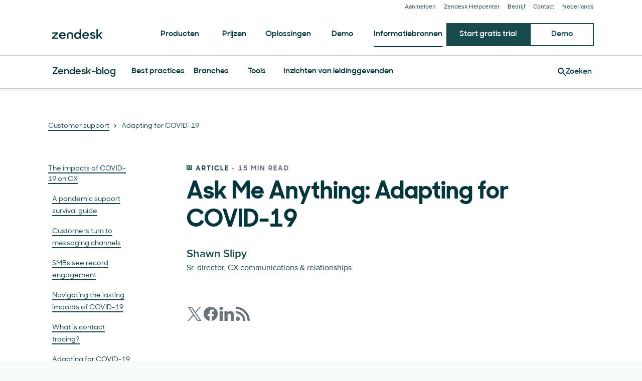

--- FILE ---
content_type: text/plain
request_url: https://c.6sc.co/?m=1
body_size: 3
content:
6suuid=ed263e1747473e00d5307269fd02000028171400

--- FILE ---
content_type: application/javascript; charset=UTF-8
request_url: https://www.zendesk.nl/web-assets/_next/static/chunks/85466-a6ffafad55e402ca.js
body_size: 3504
content:
"use strict";(self.webpackChunk_N_E=self.webpackChunk_N_E||[]).push([[85466,74380,7838],{56277:function(e,t,n){var o=n(64836);Object.defineProperty(t,"__esModule",{value:!0}),t.default=void 0;var a=o(n(10434)),i=s(n(67294)),r=o(n(45697)),l=n(7838),d=n(99103);function s(e,t){if("function"==typeof WeakMap)var n=new WeakMap,o=new WeakMap;return(s=function(e,t){if(!t&&e&&e.__esModule)return e;var a,i,r={__proto__:null,default:e};if(null===e||"object"!=typeof e&&"function"!=typeof e)return r;if(a=t?o:n){if(a.has(e))return a.get(e);a.set(e,r)}for(let t in e)"default"!==t&&({}).hasOwnProperty.call(e,t)&&((i=(a=Object.defineProperty)&&Object.getOwnPropertyDescriptor(e,t))&&(i.get||i.set)?a(r,t,i):r[t]=e[t]);return r})(e,t)}let u=(0,i.forwardRef)(({variant:e,as:t,icon:n,trailingIcon:o,isStretched:r,children:l,isIconButton:s,isIconAnimated:u,href:f,...p},m)=>{let b={isIconButton:s,isStretched:r,variant:e,"aria-label":s?"Button":null,href:t&&"button"===t?void 0:f,...(t||s)&&{forwardedAs:t||(s?"button":null)},...p},y={isIconButton:s,icon:n,trailingIcon:o,children:l,isIconAnimated:u};return i.default.createElement(d.ButtonRoot,(0,a.default)({"data-interaction-type":`button${s?"-icon":""}${e?"-"+e:""}`,isButton:!0},b,{ref:m}),i.default.createElement(d.ButtonSpan,null,i.default.createElement(c,y),!s&&i.default.createElement(c,(0,a.default)({"aria-hidden":!0},y))))});u.displayName="Button",u.propTypes={...l.Link.propTypes,variant:r.default.oneOf(["primary","secondary","interactive"]),size:r.default.oneOf(["small","medium"]),isStretched:r.default.bool,icon:r.default.node,trailingIcon:r.default.node,isIconAnimated:r.default.bool,isIconButton:r.default.bool};let c=({icon:e,isIconAnimated:t,trailingIcon:n,children:o,...a})=>i.default.createElement(d.ButtonString,a,e&&i.default.createElement(d.ButtonIcon,{isIconAnimated:t},e),o,n&&i.default.createElement(d.ButtonIcon,{isIconAnimated:t},n));c.propTypes={icon:r.default.node,trailingIcon:r.default.node,isIconAnimated:r.default.bool,isIconButton:r.default.bool,children:r.default.node},u.defaultProps={variant:"primary"},t.default=u},99103:function(e,t,n){Object.defineProperty(t,"__esModule",{value:!0}),t.ButtonString=t.ButtonSpan=t.ButtonRoot=t.ButtonIcon=void 0;var o=u(n(19521)),a=n(80507),i=n(60088),r=n(45866),l=n(7838),d=n(24305),s=n(58684);function u(e,t){if("function"==typeof WeakMap)var n=new WeakMap,o=new WeakMap;return(u=function(e,t){if(!t&&e&&e.__esModule)return e;var a,i,r={__proto__:null,default:e};if(null===e||"object"!=typeof e&&"function"!=typeof e)return r;if(a=t?o:n){if(a.has(e))return a.get(e);a.set(e,r)}for(let t in e)"default"!==t&&({}).hasOwnProperty.call(e,t)&&((i=(a=Object.defineProperty)&&Object.getOwnPropertyDescriptor(e,t))&&(i.get||i.set)?a(r,t,i):r[t]=e[t]);return r})(e,t)}let c=`${s.animations.duration["500"]} ${s.animations.easing["in-out-2"]}`,f=`${s.animations.duration["70"]} ${s.animations.easing.out}`,p=(0,o.keyframes)(["from{transform:translateX(0);}to{transform:translateX(4px);}"]);t.ButtonIcon=(0,o.default)(d.LinkIcon).withConfig({displayName:"Buttonstyle__ButtonIcon",componentId:"sc-17obadd-0"})(["bottom:0.05em;margin:0;",";"],({theme:e,isIconAnimated:t})=>t&&(0,o.css)(["margin-right:4px;animation:"," calc("," * 2) alternate infinite;"],p,e.animations.animationDuration));let m=t.ButtonString=o.default.span.withConfig({displayName:"Buttonstyle__ButtonString",componentId:"sc-17obadd-1"})(["align-items:center;display:flex;gap:8px;text-align:center;justify-content:center;@media (prefers-reduced-motion:no-preference){transition:color ",",transform ",";}&[aria-hidden]{position:absolute;top:100%;left:0;width:100%;}"],c,c);t.ButtonSpan=o.default.span.withConfig({displayName:"Buttonstyle__ButtonSpan",componentId:"sc-17obadd-2"})(["overflow:hidden;position:relative;display:block;"]);let b=t.ButtonRoot=(0,o.default)(l.Link).withConfig({displayName:"Buttonstyle__ButtonRoot",componentId:"sc-17obadd-3"})(["background:none;border:none;border-radius:48px;cursor:pointer;display:inline-block;gap:8px;outline:transparent solid 0px;outline-offset:3px;overflow:visible;position:relative;text-decoration:none;white-space:nowrap;transition:outline ",";",";"," "," "," &::before{border-radius:",";content:'';display:block;height:100%;left:0;position:absolute;top:0;transition:background-color ",",border ",",transform ",",height ",",opacity ",",width ",",outline ",";width:100%;transform-origin:center;}&:not(:disabled){&[data-hover='true'],&:hover,&:active{&::before{","}","}}&:active{&:not(:disabled){&::before{","}}}&:not(:disabled){&:focus-visible,&[data-garden-focus-visible='true']{&,&[data-hover='true'],&:hover{outline:none;:before{","}}}}&:disabled{cursor:not-allowed;opacity:0.5;}",""],f,({size:e,isIconButton:t})=>t?"medium"===e?(0,o.css)(["padding:36px;svg{height:32px;width:32px;}"]):(0,o.css)(["padding:16px;svg{height:24px;width:24px;}"]):"small"===e?(0,o.css)(["line-height:24px;padding:10px 20px;"]):(0,o.css)(["line-height:28px;padding:12px 24px 10px;"]),({theme:e,variant:t,isIconButton:n})=>{if(n)switch(t){case"secondary":return y(e.colors.button.icon.secondary);case"interactive":return y(e.colors.button.icon.interactive);default:return y(e.colors.button.icon.default)}return"secondary"===t?y(e.colors.button.secondary):y(e.colors.button.default)},({isStretched:e})=>e&&(0,o.css)(["width:100%;"]),({theme:e,isIconButton:t})=>!t&&(0,o.css)(["","{width:100%;}"],(0,a.mediaQuery)("down","sm",e)),({isIconButton:e})=>e?"100%":"48px",c,c,c,c,c,c,f,({theme:e,isIconButton:t})=>t?(0,o.css)(["","{transform:scale(1.125);}"],(0,a.mediaQuery)("up","md",e)):(0,o.css)(["height:calc(100% + 4px);width:calc(100% + 6px);transform:translate(-3px,-2px);"]),({isIconButton:e})=>!e&&(0,o.css)(["","{transform:translateY(-100%);}"],m),({theme:e,isIconButton:t,variant:n})=>t&&(0,o.css)(["","{transform:scale(1.2);}",""],(0,a.mediaQuery)("up","md",e),"interactive"===n&&"opacity: 0.7"),({theme:e})=>(0,o.css)(["outline:"," solid 2px;outline-offset:3px;"],e.colors.formField.border),e=>(0,i.getComponentStyles)("button",e)),y=e=>(0,o.css)(["&:before{background-color:",";border:1px solid ",";}&:not(:disabled){&[data-hover='true'],&:hover,&:active{outline:none;text-decoration:none;&:before{background-color:",";border-color:",";}&:not(:disabled){","{color:",";}}}}&:active{&:before{background-color:",";}}","{color:",";&[aria-hidden]{color:",";}}"],e.background,e.border,e.hoverBackground,e.hoverBorder,m,e.hoverText,e.activeBackground,m,e.text,e.hoverText);b.defaultProps={theme:r.greenhouse}},74380:function(e,t,n){var o=n(64836);Object.defineProperty(t,"__esModule",{value:!0}),Object.defineProperty(t,"Button",{enumerable:!0,get:function(){return a.default}});var a=o(n(56277))},15518:function(e,t,n){var o=n(64836);Object.defineProperty(t,"__esModule",{value:!0}),t.default=void 0;var a=o(n(10434)),i=o(n(67294)),r=o(n(45697)),l=n(81328),d=o(n(90087)),s=n(24305);let u=({variant:e,children:t})=>"block"===e?i.default.createElement(s.LinkContent,null,t):t;u.propTypes={variant:r.default.string,children:r.default.node};let c=({href:e,size:t="medium",children:n,isExternal:o,isBare:r,isInline:c,override:f,icon:p,trailingContent:m,trailingIcon:b,subtitle:y,variant:g="primary",externalIconLabel:h="(opens in a new tab)",image:v,..._})=>{g=c?"inline":g;let k={size:t,isExternal:o||/^https?|^\/\//.test(e),isBare:r,isInline:c,variant:g,externalIconLabel:h,..._};return i.default.createElement(d.default.Consumer,null,t=>i.default.createElement(s.LinkRoot,(0,a.default)({href:t?.fn?t.fn(e):e,forwardedAs:f,hasSubtitle:!!y,"data-interaction-type":`link-${g}`},k),i.default.createElement(l.HtmlParserContextProvider,{isInsideAnchor:!f||"a"===f,isInline:c||"span"===f||"button"===f},r?n:i.default.createElement(i.default.Fragment,null,p&&!c&&i.default.createElement(s.LinkIcon,null,p),i.default.createElement(u,{variant:g},i.default.createElement(s.LinkText,null,n),y&&i.default.createElement(s.LinkSubtitle,{forwardedAs:"span"},y),b&&!c&&i.default.createElement(s.LinkIcon,{trailing:!0},b),v&&!c&&"block"===g&&i.default.createElement(s.LinkImage,null,v)),m&&!c&&"block"===g&&i.default.createElement(s.LinkTrailingContent,null,m)))))};c.propTypes={children:r.default.any,href:(e,t,n)=>e.override||e.isIconButton||e.as&&"a"!==e.as?null:void 0===e[t]||0===e[t].length?Error(`Invalid prop '${t}' supplied to '${n}'. Validation failed.`):null,isExternal:r.default.bool,size:r.default.oneOf(["xsmall","small","medium"]),variant:r.default.oneOf(["primary","secondary","block","minimal"]),isInline:r.default.bool,override:r.default.string,subtitle:r.default.oneOfType([r.default.string,r.default.node]),externalIconLabel:r.default.string,isBare:r.default.bool,icon:r.default.node,trailingContent:r.default.node,trailingIcon:r.default.node,image:r.default.node},c.defaultProps={variant:"primary"},t.default=c},7838:function(e,t,n){var o=n(64836);Object.defineProperty(t,"__esModule",{value:!0}),Object.defineProperty(t,"Link",{enumerable:!0,get:function(){return a.default}});var a=o(n(15518))},85466:function(e,t,n){Object.defineProperty(t,"__esModule",{value:!0}),t.VideoLinkRoot=t.VideoCaption=t.BlockPlayButton=void 0;var o=r(n(19521)),a=n(45866),i=n(74380);function r(e,t){if("function"==typeof WeakMap)var n=new WeakMap,o=new WeakMap;return(r=function(e,t){if(!t&&e&&e.__esModule)return e;var a,i,r={__proto__:null,default:e};if(null===e||"object"!=typeof e&&"function"!=typeof e)return r;if(a=t?o:n){if(a.has(e))return a.get(e);a.set(e,r)}for(let t in e)"default"!==t&&({}).hasOwnProperty.call(e,t)&&((i=(a=Object.defineProperty)&&Object.getOwnPropertyDescriptor(e,t))&&(i.get||i.set)?a(r,t,i):r[t]=e[t]);return r})(e,t)}let l=t.VideoLinkRoot=o.default.div.withConfig({displayName:"VideoLinkstyle__VideoLinkRoot",componentId:"sc-1fwy2wl-0"})(["cursor:pointer;"," ",""],({isInline:e})=>e&&(0,o.css)(["&,.wistia_embed,.wistia_click_to_play{display:inline;}"]),({$isBlock:e,aspectRatio:t,theme:n})=>e?(0,o.css)(["overflow:hidden;position:relative;width:100%;aspect-ratio:",";border-radius:",";transition:transform "," ",";img,.wistia_embed{height:100%;left:0%;position:absolute;top:0%;width:100%;}img{object-fit:cover;transition:transform "," ",";}&::before{content:'';display:block;height:100%;width:100%;position:absolute;z-index:1;background-color:",";transition:background-color "," ",";}&:hover{",";","{transform:translate(-50%,50%) scale(1.03125);&::before{transform:scale(1.095);}}&::before{background-color:",";}}&:active{","::before{transition:transform "," ",";transform:scale(1.15);}&::before{background-color:",";}}.wistia_embed{z-index:1;}.wistia_click_to_play{width:auto !important;height:100% !important;}"],t,n.radius.lg,n.animations.duration["600"],n.animations.easing["in-out-2"],n.animations.duration["600"],n.animations.easing["in-out-2"],n.colors.overlay.default,n.animations.duration["100"],n.animations.easing.linear,({$isCardMedia:e})=>!e&&(0,o.css)(["transform:scale(0.97);img{transform:scale(1.03125);}"]),s,n.colors.overlay.hover,s,n.animations.duration["100"],n.animations.easing.linear,n.colors.overlay.active):(0,o.css)(["&,.wistia_embed,.wistia_click_to_play{display:inline;}"])),d=t.VideoCaption=o.default.div.withConfig({displayName:"VideoLinkstyle__VideoCaption",componentId:"sc-1fwy2wl-1"})(["display:none;padding:16px 0;text-align:center;"]),s=t.BlockPlayButton=(0,o.default)(i.Button).withConfig({displayName:"VideoLinkstyle__BlockPlayButton",componentId:"sc-1fwy2wl-2"})(["left:50%;position:absolute;bottom:50%;transform:translate(-50%,50%);display:flex;align-items:center;justify-content:center;"," svg{transform:translateX(8%);}"],({theme:e})=>(0,o.css)(["transition:transform "," ",";"],e.animations.duration["600"],e.animations.easing["in-out-2"]));[l,d,s].forEach(e=>{e.defaultProps={theme:a.greenhouse}})},90087:function(e,t,n){Object.defineProperty(t,"__esModule",{value:!0}),t.default=void 0;let o=(0,n(67294).createContext)();t.default=o}}]);

--- FILE ---
content_type: application/javascript; charset=UTF-8
request_url: https://www.zendesk.nl/web-assets/_next/static/chunks/pages/_app-7fe8cbbae9fe2d37.js
body_size: 97151
content:
(self.webpackChunk_N_E=self.webpackChunk_N_E||[]).push([[92888],{71539:function(e,t,n){var r={"./da_dk/404.json":[12552,12552],"./da_dk/aiRoiCalculator.json":[97691,97691],"./da_dk/bizChallenge.json":[90417,90417],"./da_dk/blog.json":[29997,83886],"./da_dk/blogArchive.json":[20988,20988],"./da_dk/blogIndex.json":[84856,84856],"./da_dk/blogNewsletterForm.json":[63626,63626],"./da_dk/cacCalculator.json":[79979,79979],"./da_dk/common.json":[21742,21742],"./da_dk/compareTable.json":[34941,34941],"./da_dk/contactFormModal.json":[16138,16138],"./da_dk/country.json":[11223,11223],"./da_dk/csatCalculator.json":[35035,35035],"./da_dk/customer.json":[44915,44915],"./da_dk/cxTrends.json":[48960,48960],"./da_dk/demoForm.json":[92374,92374],"./da_dk/exitModals.json":[71154,71154],"./da_dk/footer.json":[29805,29805],"./da_dk/formFieldAccountLanguage.json":[56294,56294],"./da_dk/formFieldAddress.json":[91511,91511],"./da_dk/formFieldCity.json":[87994,87994],"./da_dk/formFieldCompliance.json":[63191,63191],"./da_dk/formFieldEmail.json":[79053,79053],"./da_dk/formFieldFullName.json":[25226,25226],"./da_dk/formFieldIsCustomer.json":[46580,46580],"./da_dk/formFieldJobFunction.json":[43449,43449],"./da_dk/formFieldJobLevel.json":[38914,38914],"./da_dk/formFieldJobRole.json":[18585,18585],"./da_dk/formFieldPartnerType.json":[22816,22816],"./da_dk/formFieldPassword.json":[94855,82893],"./da_dk/formFieldPostal.json":[10314,41405],"./da_dk/formFieldRoutine.json":[64845,64845],"./da_dk/formFieldSubdomain.json":[50831,50831],"./da_dk/formFieldTeamName.json":[23704,23704],"./da_dk/formFieldUseCase.json":[26536,3775],"./da_dk/formFieldVenturesCompany.json":[45036,45036],"./da_dk/formGlobal.json":[83541,83541],"./da_dk/formTrialRegisterUseCase.json":[6778,6778],"./da_dk/formUncategorized.json":[42250,42250],"./da_dk/gatedForm.json":[21790,21790],"./da_dk/globalFooter.json":[41350,41350],"./da_dk/globalHeader.json":[59552,59552],"./da_dk/globalPromos.json":[53265,53265],"./da_dk/header.json":[52358,52358],"./da_dk/industry.json":[61309,61309],"./da_dk/instapageForms.json":[96258,96258],"./da_dk/lcStaffingCalculator.json":[52937,52937],"./da_dk/legal.json":[63292,63292],"./da_dk/loadMore.json":[80795,80795],"./da_dk/marketplaceDirectory.json":[36800,36800],"./da_dk/marketplaceHome.json":[24830,24830],"./da_dk/marketplaceListings.json":[64228,20524],"./da_dk/marketplaceShared.json":[20239,20239],"./da_dk/msgStaffingCalculator.json":[55723,55723],"./da_dk/pressRelease.json":[10823,10823],"./da_dk/pricingCalculator.json":[11807,11807],"./da_dk/pricingPlans.json":[67429,67429],"./da_dk/pricingTable.json":[25734,25734],"./da_dk/profitMarginCalculator.json":[76637,76637],"./da_dk/quoteCarousel.json":[80830,80830],"./da_dk/roiCalculator.json":[8451,8451],"./da_dk/search.json":[52899,52899],"./da_dk/serviceSuite.json":[76798,76798],"./da_dk/socialBlock.json":[55876,55876],"./da_dk/startupsForm.json":[70575,70575],"./da_dk/state.json":[74306,74306],"./da_dk/stickyCta.json":[2049,2049],"./da_dk/tierThree.json":[16045,16045],"./da_dk/tileCard.json":[90375,90375],"./da_dk/trialSelection.json":[15041,15041],"./da_dk/trustCenter.json":[12017,12017],"./da_dk/webinar.json":[92061,92061],"./de_de/404.json":[89973,89973],"./de_de/aiRoiCalculator.json":[27388,27388],"./de_de/bizChallenge.json":[40779,40779],"./de_de/blog.json":[1654,1654],"./de_de/blogArchive.json":[83936,83936],"./de_de/blogIndex.json":[84787,84787],"./de_de/blogNewsletterForm.json":[2590,2590],"./de_de/cacCalculator.json":[91814,91814],"./de_de/common.json":[82698,82698],"./de_de/compareTable.json":[81669,81669],"./de_de/contactFormModal.json":[28075,76507],"./de_de/country.json":[41938,41938],"./de_de/csatCalculator.json":[69674,67595],"./de_de/customer.json":[23613,23613],"./de_de/cxTrends.json":[30452,30452],"./de_de/demoForm.json":[94116,94116],"./de_de/exitModals.json":[10768,10768],"./de_de/footer.json":[41427,41427],"./de_de/formFieldAccountLanguage.json":[58659,58659],"./de_de/formFieldAddress.json":[6469,6469],"./de_de/formFieldCity.json":[1636,1636],"./de_de/formFieldCompliance.json":[75052,75052],"./de_de/formFieldEmail.json":[48892,48892],"./de_de/formFieldFullName.json":[11313,11313],"./de_de/formFieldIsCustomer.json":[89762,89762],"./de_de/formFieldJobFunction.json":[55931,55931],"./de_de/formFieldJobLevel.json":[32480,32480],"./de_de/formFieldJobRole.json":[72478,72478],"./de_de/formFieldPartnerType.json":[8957,8957],"./de_de/formFieldPassword.json":[9642,9642],"./de_de/formFieldPostal.json":[36322,36322],"./de_de/formFieldRoutine.json":[44610,44610],"./de_de/formFieldSubdomain.json":[20131,20131],"./de_de/formFieldTeamName.json":[45255,45255],"./de_de/formFieldUseCase.json":[92869,92869],"./de_de/formFieldVenturesCompany.json":[25108,25108],"./de_de/formGlobal.json":[84755,84755],"./de_de/formTrialRegisterUseCase.json":[15954,15954],"./de_de/formUncategorized.json":[61256,61256],"./de_de/gatedForm.json":[83567,83567],"./de_de/globalFooter.json":[93562,93562],"./de_de/globalHeader.json":[37433,37433],"./de_de/globalPromos.json":[7964,7964],"./de_de/header.json":[36240,36240],"./de_de/industry.json":[24591,24591],"./de_de/instapageForms.json":[77528,77528],"./de_de/lcStaffingCalculator.json":[81409,81409],"./de_de/legal.json":[67726,67726],"./de_de/loadMore.json":[32088,32088],"./de_de/marketplaceDirectory.json":[62600,62600],"./de_de/marketplaceHome.json":[31314,31314],"./de_de/marketplaceListings.json":[87799,87799],"./de_de/marketplaceShared.json":[3638,3638],"./de_de/msgStaffingCalculator.json":[3857,3857],"./de_de/pressRelease.json":[21915,21915],"./de_de/pricingCalculator.json":[17904,17904],"./de_de/pricingPlans.json":[54902,54902],"./de_de/pricingTable.json":[7652,7652],"./de_de/profitMarginCalculator.json":[6561,6561],"./de_de/quoteCarousel.json":[30392,30392],"./de_de/roiCalculator.json":[50286,50286],"./de_de/search.json":[82509,82509],"./de_de/serviceSuite.json":[98860,98860],"./de_de/socialBlock.json":[24675,24675],"./de_de/startupsForm.json":[55456,55456],"./de_de/state.json":[40627,40627],"./de_de/stickyCta.json":[54622,54622],"./de_de/tierThree.json":[71459,71459],"./de_de/tileCard.json":[29962,29962],"./de_de/trialSelection.json":[44308,44308],"./de_de/trustCenter.json":[3854,3854],"./de_de/webinar.json":[95566,95566],"./en_gb/404.json":[73723,73723],"./en_gb/aiRoiCalculator.json":[7634,7634],"./en_gb/bizChallenge.json":[63437,63437],"./en_gb/blog.json":[53751,53751],"./en_gb/blogArchive.json":[96860,96860],"./en_gb/blogIndex.json":[60588,60588],"./en_gb/blogNewsletterForm.json":[16741,16741],"./en_gb/cacCalculator.json":[1385,1385],"./en_gb/common.json":[71009,71009],"./en_gb/compareTable.json":[53224,53224],"./en_gb/contactFormModal.json":[74864,74864],"./en_gb/country.json":[78159,78159],"./en_gb/csatCalculator.json":[47956,47956],"./en_gb/customer.json":[52959,52959],"./en_gb/cxTrends.json":[22747,22747],"./en_gb/demoForm.json":[38375,38375],"./en_gb/exitModals.json":[30318,30318],"./en_gb/footer.json":[51852,51852],"./en_gb/formFieldAccountLanguage.json":[68844,68844],"./en_gb/formFieldAddress.json":[20233,20233],"./en_gb/formFieldCity.json":[1559,1559],"./en_gb/formFieldCompliance.json":[49898,49898],"./en_gb/formFieldEmail.json":[86913,86913],"./en_gb/formFieldFullName.json":[40956,40956],"./en_gb/formFieldIsCustomer.json":[39241,39241],"./en_gb/formFieldJobFunction.json":[48282,97054],"./en_gb/formFieldJobLevel.json":[63377,63377],"./en_gb/formFieldJobRole.json":[55752,55752],"./en_gb/formFieldPartnerType.json":[50098,50098],"./en_gb/formFieldPassword.json":[41778,41778],"./en_gb/formFieldPostal.json":[70002,70002],"./en_gb/formFieldRoutine.json":[40485,40485],"./en_gb/formFieldSubdomain.json":[77269,77269],"./en_gb/formFieldTeamName.json":[29385,29385],"./en_gb/formFieldUseCase.json":[41204,41204],"./en_gb/formFieldVenturesCompany.json":[86845,86845],"./en_gb/formGlobal.json":[23856,23856],"./en_gb/formTrialRegisterUseCase.json":[71258,71258],"./en_gb/formUncategorized.json":[64215,64215],"./en_gb/gatedForm.json":[606,606],"./en_gb/globalFooter.json":[44715,44715],"./en_gb/globalHeader.json":[93962,93962],"./en_gb/globalPromos.json":[74925,74925],"./en_gb/header.json":[84387,84387],"./en_gb/industry.json":[13663,13663],"./en_gb/instapageForms.json":[9144,9144],"./en_gb/lcStaffingCalculator.json":[51463,51463],"./en_gb/legal.json":[35162,35162],"./en_gb/loadMore.json":[4628,4628],"./en_gb/marketplaceDirectory.json":[67919,67919],"./en_gb/marketplaceHome.json":[47182,47182],"./en_gb/marketplaceListings.json":[21333,21333],"./en_gb/marketplaceShared.json":[74872,74872],"./en_gb/msgStaffingCalculator.json":[85442,85442],"./en_gb/pressRelease.json":[15646,15646],"./en_gb/pricingCalculator.json":[23401,23401],"./en_gb/pricingPlans.json":[6988,6988],"./en_gb/pricingTable.json":[85758,85758],"./en_gb/profitMarginCalculator.json":[72870,72870],"./en_gb/quoteCarousel.json":[63698,63698],"./en_gb/roiCalculator.json":[50025,50025],"./en_gb/search.json":[90322,90322],"./en_gb/serviceSuite.json":[24175,24175],"./en_gb/socialBlock.json":[3911,3911],"./en_gb/startupsForm.json":[74522,74522],"./en_gb/state.json":[68651,68651],"./en_gb/stickyCta.json":[61797,61797],"./en_gb/tierThree.json":[59682,59682],"./en_gb/tileCard.json":[53098,53098],"./en_gb/trialSelection.json":[8355,8355],"./en_gb/trustCenter.json":[68636,68636],"./en_gb/webinar.json":[51479,51479],"./en_us/404.json":[99384,99384],"./en_us/aiRoiCalculator.json":[72115,72115],"./en_us/bizChallenge.json":[47144,47144],"./en_us/blog.json":[74953,74953],"./en_us/blogArchive.json":[55350,55350],"./en_us/blogIndex.json":[34848,34848],"./en_us/blogNewsletterForm.json":[97138,97138],"./en_us/cacCalculator.json":[19882,19882],"./en_us/common.json":[22672,22672],"./en_us/compareTable.json":[61138,61138],"./en_us/contactFormModal.json":[57809,57809],"./en_us/country.json":[39111,39111],"./en_us/csatCalculator.json":[76901,76901],"./en_us/customer.json":[31593,31593],"./en_us/cxTrends.json":[64091,64091],"./en_us/demoForm.json":[37366,37366],"./en_us/exitModals.json":[86008,86008],"./en_us/footer.json":[21514,21514],"./en_us/formFieldAccountLanguage.json":[11581,11581],"./en_us/formFieldAddress.json":[19795,19795],"./en_us/formFieldCity.json":[13765,13765],"./en_us/formFieldCompliance.json":[43774,43774],"./en_us/formFieldEmail.json":[18037,18037],"./en_us/formFieldFullName.json":[98136,98136],"./en_us/formFieldIsCustomer.json":[94582,94582],"./en_us/formFieldJobFunction.json":[58526,58526],"./en_us/formFieldJobLevel.json":[47961,47961],"./en_us/formFieldJobRole.json":[52966,52966],"./en_us/formFieldPartnerType.json":[96004,96004],"./en_us/formFieldPassword.json":[1390,1390],"./en_us/formFieldPostal.json":[64501,64501],"./en_us/formFieldRoutine.json":[40798,40798],"./en_us/formFieldSubdomain.json":[97960,97960],"./en_us/formFieldTeamName.json":[22185,22185],"./en_us/formFieldUseCase.json":[11072,11072],"./en_us/formFieldVenturesCompany.json":[16345,16345],"./en_us/formGlobal.json":[44601,44601],"./en_us/formTrialRegisterUseCase.json":[77743,77743],"./en_us/formUncategorized.json":[38728,84678],"./en_us/gatedForm.json":[5196,5196],"./en_us/globalFooter.json":[4087,4087],"./en_us/globalHeader.json":[55588,55588],"./en_us/globalPromos.json":[55700,55700],"./en_us/header.json":[89474,89474],"./en_us/industry.json":[3493,3493],"./en_us/instapageForms.json":[60795,52672],"./en_us/lcStaffingCalculator.json":[3956,3956],"./en_us/legal.json":[68420,68420],"./en_us/loadMore.json":[70485,70485],"./en_us/marketPlace.json":[39855,39855],"./en_us/marketplaceDirectory.json":[14553,14553],"./en_us/marketplaceHome.json":[5968,5968],"./en_us/marketplaceListings.json":[32133,32133],"./en_us/marketplaceShared.json":[47767,47767],"./en_us/msgStaffingCalculator.json":[89987,89987],"./en_us/pressRelease.json":[28389,28389],"./en_us/pricingCalculator.json":[61631,61631],"./en_us/pricingPlans.json":[37530,37530],"./en_us/pricingTable.json":[88653,88653],"./en_us/profilerForm.json":[75702,75702],"./en_us/profitMarginCalculator.json":[15992,15992],"./en_us/quoteCarousel.json":[13579,13579],"./en_us/roiCalculator.json":[9639,9639],"./en_us/search.json":[96533,96533],"./en_us/serviceSuite.json":[18497,18497],"./en_us/socialBlock.json":[58197,58197],"./en_us/startupsForm.json":[31514,31514],"./en_us/state.json":[59473,59473],"./en_us/stickyCta.json":[40657,40657],"./en_us/tierThree.json":[51837,51837],"./en_us/tileCard.json":[47490,47490],"./en_us/trialSelection.json":[89130,89130],"./en_us/trustCenter.json":[6250,6250],"./en_us/webinar.json":[77174,77174],"./es_es/404.json":[76620,76620],"./es_es/aiRoiCalculator.json":[56182,56182],"./es_es/bizChallenge.json":[2261,2261],"./es_es/blog.json":[75311,75311],"./es_es/blogArchive.json":[94071,94071],"./es_es/blogIndex.json":[57937,57937],"./es_es/blogNewsletterForm.json":[87669,87669],"./es_es/cacCalculator.json":[45499,45499],"./es_es/common.json":[54239,54239],"./es_es/compareTable.json":[53836,53836],"./es_es/contactFormModal.json":[72601,72601],"./es_es/country.json":[82138,82138],"./es_es/csatCalculator.json":[92030,92030],"./es_es/customer.json":[24028,24028],"./es_es/cxTrends.json":[82464,82464],"./es_es/demoForm.json":[78174,78174],"./es_es/exitModals.json":[85140,85140],"./es_es/footer.json":[33602,33602],"./es_es/formFieldAccountLanguage.json":[53009,53009],"./es_es/formFieldAddress.json":[53441,53441],"./es_es/formFieldCity.json":[51878,51878],"./es_es/formFieldCompliance.json":[8255,8255],"./es_es/formFieldEmail.json":[30399,30399],"./es_es/formFieldFullName.json":[59121,59121],"./es_es/formFieldIsCustomer.json":[99786,99786],"./es_es/formFieldJobFunction.json":[45687,45687],"./es_es/formFieldJobLevel.json":[37718,37718],"./es_es/formFieldJobRole.json":[42628,42628],"./es_es/formFieldPartnerType.json":[84936,84936],"./es_es/formFieldPassword.json":[36772,36772],"./es_es/formFieldPostal.json":[70079,70079],"./es_es/formFieldRoutine.json":[88394,88394],"./es_es/formFieldSubdomain.json":[79395,79395],"./es_es/formFieldTeamName.json":[97291,97291],"./es_es/formFieldUseCase.json":[92752,92752],"./es_es/formFieldVenturesCompany.json":[18453,18453],"./es_es/formGlobal.json":[42460,42460],"./es_es/formTrialRegisterUseCase.json":[33364,33364],"./es_es/formUncategorized.json":[40830,40830],"./es_es/gatedForm.json":[33639,33639],"./es_es/globalFooter.json":[48213,48213],"./es_es/globalHeader.json":[87878,87878],"./es_es/globalPromos.json":[41171,41171],"./es_es/header.json":[92609,92609],"./es_es/industry.json":[19309,19309],"./es_es/instapageForms.json":[34291,34291],"./es_es/lcStaffingCalculator.json":[47218,47218],"./es_es/legal.json":[224,224],"./es_es/loadMore.json":[36321,36321],"./es_es/marketplaceDirectory.json":[16272,16272],"./es_es/marketplaceHome.json":[93538,93538],"./es_es/marketplaceListings.json":[6838,6838],"./es_es/marketplaceShared.json":[36871,36871],"./es_es/msgStaffingCalculator.json":[27806,27806],"./es_es/pressRelease.json":[91163,91163],"./es_es/pricingCalculator.json":[54295,54295],"./es_es/pricingPlans.json":[59493,59493],"./es_es/pricingTable.json":[82118,82118],"./es_es/profitMarginCalculator.json":[39405,39405],"./es_es/quoteCarousel.json":[93537,93537],"./es_es/roiCalculator.json":[31287,31287],"./es_es/search.json":[14185,14185],"./es_es/serviceSuite.json":[85027,85027],"./es_es/socialBlock.json":[34840,34840],"./es_es/startupsForm.json":[61302,61302],"./es_es/state.json":[96067,96067],"./es_es/stickyCta.json":[93231,93231],"./es_es/tierThree.json":[60776,60776],"./es_es/tileCard.json":[84562,84562],"./es_es/trialSelection.json":[95614,95614],"./es_es/trustCenter.json":[30007,30007],"./es_es/webinar.json":[93901,93901],"./es_la/404.json":[3448,3448],"./es_la/aiRoiCalculator.json":[51433,51433],"./es_la/bizChallenge.json":[28838,28838],"./es_la/blog.json":[73702,73702],"./es_la/blogArchive.json":[5922,5922],"./es_la/blogIndex.json":[14572,14572],"./es_la/blogNewsletterForm.json":[29743,29743],"./es_la/cacCalculator.json":[47725,47725],"./es_la/common.json":[86543,86543],"./es_la/compareTable.json":[83621,83621],"./es_la/contactFormModal.json":[342,342],"./es_la/country.json":[8406,8406],"./es_la/csatCalculator.json":[45468,45468],"./es_la/customer.json":[68e3,68e3],"./es_la/cxTrends.json":[5921,5921],"./es_la/demoForm.json":[95229,95229],"./es_la/exitModals.json":[4946,4946],"./es_la/footer.json":[79160,79160],"./es_la/formFieldAccountLanguage.json":[91679,91679],"./es_la/formFieldAddress.json":[57870,57870],"./es_la/formFieldCity.json":[65021,65021],"./es_la/formFieldCompliance.json":[57061,57061],"./es_la/formFieldEmail.json":[14729,14729],"./es_la/formFieldFullName.json":[84191,84191],"./es_la/formFieldIsCustomer.json":[76087,76087],"./es_la/formFieldJobFunction.json":[45814,45814],"./es_la/formFieldJobLevel.json":[1662,1662],"./es_la/formFieldJobRole.json":[46581,46581],"./es_la/formFieldPartnerType.json":[51292,51292],"./es_la/formFieldPassword.json":[97457,97457],"./es_la/formFieldPostal.json":[48400,48400],"./es_la/formFieldRoutine.json":[47034,47034],"./es_la/formFieldSubdomain.json":[28821,28821],"./es_la/formFieldTeamName.json":[42720,42720],"./es_la/formFieldUseCase.json":[23870,23870],"./es_la/formFieldVenturesCompany.json":[11885,11885],"./es_la/formGlobal.json":[91595,91595],"./es_la/formTrialRegisterUseCase.json":[92114,92114],"./es_la/formUncategorized.json":[70475,70475],"./es_la/gatedForm.json":[7266,7266],"./es_la/globalFooter.json":[62132,62132],"./es_la/globalHeader.json":[15322,15322],"./es_la/globalPromos.json":[48241,48241],"./es_la/header.json":[40661,40661],"./es_la/industry.json":[43754,43754],"./es_la/instapageForms.json":[29676,29676],"./es_la/lcStaffingCalculator.json":[52276,52276],"./es_la/legal.json":[54865,54865],"./es_la/loadMore.json":[53382,53382],"./es_la/marketplaceDirectory.json":[69058,69058],"./es_la/marketplaceHome.json":[19643,19643],"./es_la/marketplaceListings.json":[17805,17805],"./es_la/marketplaceShared.json":[96029,96029],"./es_la/msgStaffingCalculator.json":[53786,53786],"./es_la/pressRelease.json":[94216,94216],"./es_la/pricingCalculator.json":[26341,81210],"./es_la/pricingPlans.json":[10149,10149],"./es_la/pricingTable.json":[85772,85772],"./es_la/profitMarginCalculator.json":[24367,24367],"./es_la/quoteCarousel.json":[91083,91083],"./es_la/roiCalculator.json":[32113,32113],"./es_la/search.json":[97267,97267],"./es_la/serviceSuite.json":[9594,9594],"./es_la/socialBlock.json":[57219,57219],"./es_la/startupsForm.json":[1387,1387],"./es_la/state.json":[72620,72620],"./es_la/stickyCta.json":[61563,61563],"./es_la/tierThree.json":[29930,29930],"./es_la/tileCard.json":[86458,86458],"./es_la/trialSelection.json":[5048,5048],"./es_la/trustCenter.json":[45311,45311],"./es_la/webinar.json":[53996,53996],"./fr_fr/404.json":[98759,98759],"./fr_fr/aiRoiCalculator.json":[11107,11107],"./fr_fr/bizChallenge.json":[56810,56810],"./fr_fr/blog.json":[2581,2581],"./fr_fr/blogArchive.json":[64337,64337],"./fr_fr/blogIndex.json":[19203,19203],"./fr_fr/blogNewsletterForm.json":[11129,11129],"./fr_fr/cacCalculator.json":[80327,80327],"./fr_fr/common.json":[65097,35027],"./fr_fr/compareTable.json":[83565,83565],"./fr_fr/contactFormModal.json":[40104,40104],"./fr_fr/country.json":[7983,7983],"./fr_fr/csatCalculator.json":[84016,84016],"./fr_fr/customer.json":[23896,79152],"./fr_fr/cxTrends.json":[90823,90823],"./fr_fr/demoForm.json":[65933,65933],"./fr_fr/exitModals.json":[75146,75146],"./fr_fr/footer.json":[61062,61062],"./fr_fr/formFieldAccountLanguage.json":[12407,12407],"./fr_fr/formFieldAddress.json":[45758,45758],"./fr_fr/formFieldCity.json":[9859,9859],"./fr_fr/formFieldCompliance.json":[50128,50128],"./fr_fr/formFieldEmail.json":[60019,60019],"./fr_fr/formFieldFullName.json":[60216,60216],"./fr_fr/formFieldIsCustomer.json":[23151,23151],"./fr_fr/formFieldJobFunction.json":[27236,27236],"./fr_fr/formFieldJobLevel.json":[45880,45880],"./fr_fr/formFieldJobRole.json":[69848,69848],"./fr_fr/formFieldPartnerType.json":[94154,94154],"./fr_fr/formFieldPassword.json":[28896,28896],"./fr_fr/formFieldPostal.json":[70556,70556],"./fr_fr/formFieldRoutine.json":[18002,18002],"./fr_fr/formFieldSubdomain.json":[54751,54751],"./fr_fr/formFieldTeamName.json":[70936,70936],"./fr_fr/formFieldUseCase.json":[76382,97814],"./fr_fr/formFieldVenturesCompany.json":[50837,50837],"./fr_fr/formGlobal.json":[11892,11892],"./fr_fr/formTrialRegisterUseCase.json":[84312,84312],"./fr_fr/formUncategorized.json":[15239,15239],"./fr_fr/gatedForm.json":[24920,24920],"./fr_fr/globalFooter.json":[61993,61993],"./fr_fr/globalHeader.json":[65464,65464],"./fr_fr/globalPromos.json":[41521,41521],"./fr_fr/header.json":[2770,2770],"./fr_fr/industry.json":[92870,92870],"./fr_fr/instapageForms.json":[1504,1504],"./fr_fr/lcStaffingCalculator.json":[36889,36889],"./fr_fr/legal.json":[5129,5129],"./fr_fr/loadMore.json":[49513,49513],"./fr_fr/marketplaceDirectory.json":[15985,15985],"./fr_fr/marketplaceHome.json":[55137,55137],"./fr_fr/marketplaceListings.json":[99673,99673],"./fr_fr/marketplaceShared.json":[71116,71116],"./fr_fr/msgStaffingCalculator.json":[96924,96924],"./fr_fr/pressRelease.json":[24040,24040],"./fr_fr/pricingCalculator.json":[93019,93019],"./fr_fr/pricingPlans.json":[12644,12644],"./fr_fr/pricingTable.json":[7843,7843],"./fr_fr/profitMarginCalculator.json":[46330,46330],"./fr_fr/quoteCarousel.json":[8735,8735],"./fr_fr/roiCalculator.json":[61648,61648],"./fr_fr/search.json":[64811,64811],"./fr_fr/serviceSuite.json":[70657,70657],"./fr_fr/socialBlock.json":[65471,65471],"./fr_fr/startupsForm.json":[3633,3633],"./fr_fr/state.json":[18031,18031],"./fr_fr/stickyCta.json":[75793,75793],"./fr_fr/tierThree.json":[12718,12718],"./fr_fr/tileCard.json":[49452,49452],"./fr_fr/trialSelection.json":[62327,62327],"./fr_fr/trustCenter.json":[98210,98210],"./fr_fr/webinar.json":[64371,64371],"./it_it/404.json":[70350,70350],"./it_it/aiRoiCalculator.json":[35533,35533],"./it_it/bizChallenge.json":[83594,83594],"./it_it/blog.json":[57359,57359],"./it_it/blogArchive.json":[67405,67405],"./it_it/blogIndex.json":[57111,57111],"./it_it/blogNewsletterForm.json":[14966,14966],"./it_it/cacCalculator.json":[87798,87798],"./it_it/common.json":[51414,51414],"./it_it/compareTable.json":[20423,20423],"./it_it/contactFormModal.json":[64159,64159],"./it_it/country.json":[28081,28081],"./it_it/csatCalculator.json":[65963,65963],"./it_it/customer.json":[98949,98949],"./it_it/cxTrends.json":[37804,37804],"./it_it/demoForm.json":[93010,93010],"./it_it/exitModals.json":[19874,19874],"./it_it/footer.json":[72111,72111],"./it_it/formFieldAccountLanguage.json":[61024,61024],"./it_it/formFieldAddress.json":[71622,71622],"./it_it/formFieldCity.json":[2404,2404],"./it_it/formFieldCompliance.json":[12976,12976],"./it_it/formFieldEmail.json":[76451,76451],"./it_it/formFieldFullName.json":[38078,38078],"./it_it/formFieldIsCustomer.json":[7931,7931],"./it_it/formFieldJobFunction.json":[40643,40643],"./it_it/formFieldJobLevel.json":[51802,51802],"./it_it/formFieldJobRole.json":[97651,97651],"./it_it/formFieldPartnerType.json":[43628,43628],"./it_it/formFieldPassword.json":[71791,71791],"./it_it/formFieldPostal.json":[46455,46455],"./it_it/formFieldRoutine.json":[7033,7033],"./it_it/formFieldSubdomain.json":[52982,52982],"./it_it/formFieldTeamName.json":[52879,52879],"./it_it/formFieldUseCase.json":[65568,65568],"./it_it/formFieldVenturesCompany.json":[55132,55132],"./it_it/formGlobal.json":[83721,83721],"./it_it/formTrialRegisterUseCase.json":[7570,7570],"./it_it/formUncategorized.json":[50,50],"./it_it/gatedForm.json":[31205,31205],"./it_it/globalFooter.json":[55656,55656],"./it_it/globalHeader.json":[72955,72955],"./it_it/globalPromos.json":[20169,20169],"./it_it/header.json":[78130,78130],"./it_it/industry.json":[6910,6910],"./it_it/instapageForms.json":[58545,58545],"./it_it/lcStaffingCalculator.json":[68153,68153],"./it_it/legal.json":[21349,21349],"./it_it/loadMore.json":[93365,94934],"./it_it/marketplaceDirectory.json":[28673,28673],"./it_it/marketplaceHome.json":[99491,99491],"./it_it/marketplaceListings.json":[43579,43579],"./it_it/marketplaceShared.json":[34091,34091],"./it_it/msgStaffingCalculator.json":[78780,77771],"./it_it/pressRelease.json":[10555,10555],"./it_it/pricingCalculator.json":[51073,51073],"./it_it/pricingPlans.json":[42229,42229],"./it_it/pricingTable.json":[80324,80324],"./it_it/profitMarginCalculator.json":[64444,64444],"./it_it/quoteCarousel.json":[61928,61928],"./it_it/roiCalculator.json":[67036,67036],"./it_it/search.json":[19243,19243],"./it_it/serviceSuite.json":[61605,61605],"./it_it/socialBlock.json":[61807,61807],"./it_it/startupsForm.json":[90302,53816],"./it_it/state.json":[44529,44529],"./it_it/stickyCta.json":[38094,38094],"./it_it/tierThree.json":[3807,3807],"./it_it/tileCard.json":[36512,36512],"./it_it/trialSelection.json":[92036,92036],"./it_it/trustCenter.json":[23719,23719],"./it_it/webinar.json":[87541,87541],"./ja_jp/404.json":[1641,1641],"./ja_jp/aiRoiCalculator.json":[24538,24538],"./ja_jp/bizChallenge.json":[71063,71063],"./ja_jp/blog.json":[19069,19069],"./ja_jp/blogArchive.json":[42769,42769],"./ja_jp/blogIndex.json":[91331,91331],"./ja_jp/blogNewsletterForm.json":[20232,11262],"./ja_jp/cacCalculator.json":[75189,75189],"./ja_jp/common.json":[56037,56037],"./ja_jp/compareTable.json":[81711,81711],"./ja_jp/contactFormModal.json":[86175,86175],"./ja_jp/country.json":[78407,78407],"./ja_jp/csatCalculator.json":[18686,18686],"./ja_jp/customer.json":[22369,22369],"./ja_jp/cxTrends.json":[46200,46200],"./ja_jp/demoForm.json":[78057,78057],"./ja_jp/exitModals.json":[32223,32223],"./ja_jp/footer.json":[64395,64395],"./ja_jp/formFieldAccountLanguage.json":[91697,91697],"./ja_jp/formFieldAddress.json":[7152,7152],"./ja_jp/formFieldCity.json":[13326,13326],"./ja_jp/formFieldCompliance.json":[42167,42167],"./ja_jp/formFieldEmail.json":[41211,41211],"./ja_jp/formFieldFullName.json":[41676,41676],"./ja_jp/formFieldIsCustomer.json":[61453,61453],"./ja_jp/formFieldJobFunction.json":[994,1499],"./ja_jp/formFieldJobLevel.json":[50541,50541],"./ja_jp/formFieldJobRole.json":[77983,77983],"./ja_jp/formFieldPartnerType.json":[62064,62064],"./ja_jp/formFieldPassword.json":[53726,53726],"./ja_jp/formFieldPostal.json":[67808,67808],"./ja_jp/formFieldRoutine.json":[42818,42818],"./ja_jp/formFieldSubdomain.json":[78397,78397],"./ja_jp/formFieldTeamName.json":[25468,25468],"./ja_jp/formFieldUseCase.json":[55053,55053],"./ja_jp/formFieldVenturesCompany.json":[90196,90196],"./ja_jp/formGlobal.json":[89442,89442],"./ja_jp/formTrialRegisterUseCase.json":[65734,65734],"./ja_jp/formUncategorized.json":[29987,29987],"./ja_jp/gatedForm.json":[97035,97035],"./ja_jp/globalFooter.json":[23189,23189],"./ja_jp/globalHeader.json":[73422,73422],"./ja_jp/globalPromos.json":[92432,92432],"./ja_jp/header.json":[23007,23007],"./ja_jp/industry.json":[18871,18871],"./ja_jp/instapageForms.json":[22752,22752],"./ja_jp/lcStaffingCalculator.json":[56133,56133],"./ja_jp/legal.json":[12611,12611],"./ja_jp/loadMore.json":[36508,36508],"./ja_jp/marketplaceDirectory.json":[21905,21905],"./ja_jp/marketplaceHome.json":[54587,54587],"./ja_jp/marketplaceListings.json":[97758,97758],"./ja_jp/marketplaceShared.json":[28500,28500],"./ja_jp/msgStaffingCalculator.json":[46794,46794],"./ja_jp/pressRelease.json":[56110,56110],"./ja_jp/pricingCalculator.json":[4825,4825],"./ja_jp/pricingPlans.json":[39198,39198],"./ja_jp/pricingTable.json":[48139,48139],"./ja_jp/profitMarginCalculator.json":[87789,87789],"./ja_jp/quoteCarousel.json":[87430,87430],"./ja_jp/roiCalculator.json":[82863,82863],"./ja_jp/search.json":[2800,2800],"./ja_jp/serviceSuite.json":[16489,16489],"./ja_jp/socialBlock.json":[59312,59312],"./ja_jp/startupsForm.json":[93404,93404],"./ja_jp/state.json":[72472,72472],"./ja_jp/stickyCta.json":[40784,40784],"./ja_jp/tierThree.json":[50864,50864],"./ja_jp/tileCard.json":[48186,48186],"./ja_jp/trialSelection.json":[19645,19645],"./ja_jp/trustCenter.json":[53990,53990],"./ja_jp/webinar.json":[15742,15742],"./ko_kr/404.json":[15268,15268],"./ko_kr/aiRoiCalculator.json":[49215,49215],"./ko_kr/bizChallenge.json":[12612,12612],"./ko_kr/blog.json":[28680,28680],"./ko_kr/blogArchive.json":[30605,30605],"./ko_kr/blogIndex.json":[59658,59658],"./ko_kr/blogNewsletterForm.json":[77973,77973],"./ko_kr/cacCalculator.json":[48011,48011],"./ko_kr/common.json":[18903,18903],"./ko_kr/compareTable.json":[12204,12204],"./ko_kr/contactFormModal.json":[72218,72218],"./ko_kr/country.json":[33664,33664],"./ko_kr/csatCalculator.json":[32378,32378],"./ko_kr/customer.json":[96904,96904],"./ko_kr/cxTrends.json":[6584,6584],"./ko_kr/demoForm.json":[58903,58903],"./ko_kr/exitModals.json":[47789,47789],"./ko_kr/footer.json":[2648,2648],"./ko_kr/formFieldAccountLanguage.json":[70937,83943],"./ko_kr/formFieldAddress.json":[34123,34123],"./ko_kr/formFieldCity.json":[5487,5487],"./ko_kr/formFieldCompliance.json":[5341,88498],"./ko_kr/formFieldEmail.json":[52427,52427],"./ko_kr/formFieldFullName.json":[38983,38983],"./ko_kr/formFieldIsCustomer.json":[69468,69468],"./ko_kr/formFieldJobFunction.json":[60881,60881],"./ko_kr/formFieldJobLevel.json":[51083,68140],"./ko_kr/formFieldJobRole.json":[51331,51331],"./ko_kr/formFieldPartnerType.json":[95763,95763],"./ko_kr/formFieldPassword.json":[27029,27029],"./ko_kr/formFieldPostal.json":[87002,87002],"./ko_kr/formFieldRoutine.json":[23181,23181],"./ko_kr/formFieldSubdomain.json":[99900,99900],"./ko_kr/formFieldTeamName.json":[77522,77522],"./ko_kr/formFieldUseCase.json":[19074,19074],"./ko_kr/formFieldVenturesCompany.json":[84198,84198],"./ko_kr/formGlobal.json":[4255,4255],"./ko_kr/formTrialRegisterUseCase.json":[98600,98600],"./ko_kr/formUncategorized.json":[98999,98999],"./ko_kr/gatedForm.json":[15054,15054],"./ko_kr/globalFooter.json":[97004,97004],"./ko_kr/globalHeader.json":[67447,67447],"./ko_kr/globalPromos.json":[79968,79968],"./ko_kr/header.json":[80703,91586],"./ko_kr/industry.json":[6812,6812],"./ko_kr/instapageForms.json":[66651,66651],"./ko_kr/lcStaffingCalculator.json":[39081,39081],"./ko_kr/legal.json":[44964,44964],"./ko_kr/loadMore.json":[91934,940],"./ko_kr/marketplaceDirectory.json":[90762,90762],"./ko_kr/marketplaceHome.json":[91382,91382],"./ko_kr/marketplaceListings.json":[50800,50800],"./ko_kr/marketplaceShared.json":[28140,28140],"./ko_kr/msgStaffingCalculator.json":[32645,32645],"./ko_kr/pressRelease.json":[82332,82332],"./ko_kr/pricingCalculator.json":[50078,50078],"./ko_kr/pricingPlans.json":[4565,4565],"./ko_kr/pricingTable.json":[73435,73435],"./ko_kr/profitMarginCalculator.json":[71645,71645],"./ko_kr/quoteCarousel.json":[27815,27815],"./ko_kr/roiCalculator.json":[32052,32052],"./ko_kr/search.json":[10919,10919],"./ko_kr/serviceSuite.json":[15110,15110],"./ko_kr/socialBlock.json":[60697,60697],"./ko_kr/startupsForm.json":[40439,40439],"./ko_kr/state.json":[95730,95730],"./ko_kr/stickyCta.json":[19921,19921],"./ko_kr/tierThree.json":[60243,60243],"./ko_kr/tileCard.json":[99235,99235],"./ko_kr/trialSelection.json":[86775,86775],"./ko_kr/trustCenter.json":[74689,74689],"./ko_kr/webinar.json":[82468,82468],"./nl_nl/404.json":[35363,35363],"./nl_nl/aiRoiCalculator.json":[2921,2921],"./nl_nl/bizChallenge.json":[31838,31838],"./nl_nl/blog.json":[93747,93747],"./nl_nl/blogArchive.json":[14269,14269],"./nl_nl/blogIndex.json":[49187,90310],"./nl_nl/blogNewsletterForm.json":[23242,23242],"./nl_nl/cacCalculator.json":[25929,25929],"./nl_nl/common.json":[19946,19946],"./nl_nl/compareTable.json":[6883,6883],"./nl_nl/contactFormModal.json":[5655,5655],"./nl_nl/country.json":[90474,38777],"./nl_nl/csatCalculator.json":[5391,5391],"./nl_nl/customer.json":[9838,9838],"./nl_nl/cxTrends.json":[50214,50214],"./nl_nl/demoForm.json":[3794,3794],"./nl_nl/exitModals.json":[24817,24817],"./nl_nl/footer.json":[17969,17969],"./nl_nl/formFieldAccountLanguage.json":[5704,5704],"./nl_nl/formFieldAddress.json":[97244,97244],"./nl_nl/formFieldCity.json":[12245,12245],"./nl_nl/formFieldCompliance.json":[27782,27782],"./nl_nl/formFieldEmail.json":[49560,49560],"./nl_nl/formFieldFullName.json":[28312,28312],"./nl_nl/formFieldIsCustomer.json":[43489,43489],"./nl_nl/formFieldJobFunction.json":[83371,83371],"./nl_nl/formFieldJobLevel.json":[74738,74738],"./nl_nl/formFieldJobRole.json":[20791,20791],"./nl_nl/formFieldPartnerType.json":[88521,88521],"./nl_nl/formFieldPassword.json":[52299,52299],"./nl_nl/formFieldPostal.json":[47917,21019],"./nl_nl/formFieldRoutine.json":[62251,62251],"./nl_nl/formFieldSubdomain.json":[21892,21892],"./nl_nl/formFieldTeamName.json":[95429,95429],"./nl_nl/formFieldUseCase.json":[18020,18020],"./nl_nl/formFieldVenturesCompany.json":[5676,5676],"./nl_nl/formGlobal.json":[91200,91200],"./nl_nl/formTrialRegisterUseCase.json":[88850,88850],"./nl_nl/formUncategorized.json":[53782,60795],"./nl_nl/gatedForm.json":[7851,7851],"./nl_nl/globalFooter.json":[26137,26137],"./nl_nl/globalHeader.json":[39710,39710],"./nl_nl/globalPromos.json":[95272,95272],"./nl_nl/header.json":[85666,85666],"./nl_nl/industry.json":[4082,61142],"./nl_nl/instapageForms.json":[51563,51563],"./nl_nl/lcStaffingCalculator.json":[83958,83958],"./nl_nl/legal.json":[8646,8646],"./nl_nl/loadMore.json":[38611,38611],"./nl_nl/marketplaceDirectory.json":[10413,10413],"./nl_nl/marketplaceHome.json":[42314,42314],"./nl_nl/marketplaceListings.json":[35449,35449],"./nl_nl/marketplaceShared.json":[41948,41948],"./nl_nl/msgStaffingCalculator.json":[24869,24869],"./nl_nl/pressRelease.json":[48936,48936],"./nl_nl/pricingCalculator.json":[35111,35111],"./nl_nl/pricingPlans.json":[92967,92967],"./nl_nl/pricingTable.json":[78351,78351],"./nl_nl/profitMarginCalculator.json":[67582,67582],"./nl_nl/quoteCarousel.json":[51599,51599],"./nl_nl/roiCalculator.json":[98547,98547],"./nl_nl/search.json":[70638,70638],"./nl_nl/serviceSuite.json":[40982,40982],"./nl_nl/socialBlock.json":[7933,7933],"./nl_nl/startupsForm.json":[45197,45197],"./nl_nl/state.json":[31082,31082],"./nl_nl/stickyCta.json":[73244,73244],"./nl_nl/tierThree.json":[64897,64897],"./nl_nl/tileCard.json":[20421,20421],"./nl_nl/trialSelection.json":[34139,34139],"./nl_nl/trustCenter.json":[94999,94999],"./nl_nl/webinar.json":[98932,98932],"./pt_br/404.json":[21772,21772],"./pt_br/aiRoiCalculator.json":[49604,49604],"./pt_br/bizChallenge.json":[91571,91571],"./pt_br/blog.json":[72038,72038],"./pt_br/blogArchive.json":[29799,29799],"./pt_br/blogIndex.json":[67125,67125],"./pt_br/blogNewsletterForm.json":[66714,66714],"./pt_br/cacCalculator.json":[19258,19258],"./pt_br/common.json":[53345,53345],"./pt_br/compareTable.json":[78976,78976],"./pt_br/contactFormModal.json":[49847,49847],"./pt_br/country.json":[93700,93700],"./pt_br/csatCalculator.json":[4219,4219],"./pt_br/customer.json":[78271,78271],"./pt_br/cxTrends.json":[74358,74358],"./pt_br/demoForm.json":[94265,94265],"./pt_br/exitModals.json":[50270,50270],"./pt_br/footer.json":[53203,53203],"./pt_br/formFieldAccountLanguage.json":[52606,52606],"./pt_br/formFieldAddress.json":[7734,7734],"./pt_br/formFieldCity.json":[50253,50253],"./pt_br/formFieldCompliance.json":[3096,3096],"./pt_br/formFieldEmail.json":[51396,51396],"./pt_br/formFieldFullName.json":[14373,14373],"./pt_br/formFieldIsCustomer.json":[91701,91701],"./pt_br/formFieldJobFunction.json":[89317,89317],"./pt_br/formFieldJobLevel.json":[80904,80904],"./pt_br/formFieldJobRole.json":[9958,9958],"./pt_br/formFieldPartnerType.json":[7840,7840],"./pt_br/formFieldPassword.json":[65750,65750],"./pt_br/formFieldPostal.json":[6157,6157],"./pt_br/formFieldRoutine.json":[94082,94082],"./pt_br/formFieldSubdomain.json":[63110,63110],"./pt_br/formFieldTeamName.json":[43658,43658],"./pt_br/formFieldUseCase.json":[13190,13190],"./pt_br/formFieldVenturesCompany.json":[23827,23827],"./pt_br/formGlobal.json":[36663,36663],"./pt_br/formTrialRegisterUseCase.json":[5520,5520],"./pt_br/formUncategorized.json":[49372,49372],"./pt_br/gatedForm.json":[95276,95276],"./pt_br/globalFooter.json":[54184,54184],"./pt_br/globalHeader.json":[84997,71482],"./pt_br/globalPromos.json":[52874,52874],"./pt_br/header.json":[21835,21835],"./pt_br/industry.json":[21459,21459],"./pt_br/instapageForms.json":[4143,4143],"./pt_br/lcStaffingCalculator.json":[79579,79579],"./pt_br/legal.json":[37687,37687],"./pt_br/loadMore.json":[82275,82275],"./pt_br/marketplaceDirectory.json":[66835,66835],"./pt_br/marketplaceHome.json":[53761,53761],"./pt_br/marketplaceListings.json":[96939,96939],"./pt_br/marketplaceShared.json":[85610,85610],"./pt_br/msgStaffingCalculator.json":[42127,42127],"./pt_br/pressRelease.json":[1302,1302],"./pt_br/pricingCalculator.json":[91581,91581],"./pt_br/pricingPlans.json":[38468,38468],"./pt_br/pricingTable.json":[65261,65261],"./pt_br/profitMarginCalculator.json":[23746,23746],"./pt_br/quoteCarousel.json":[96442,96442],"./pt_br/roiCalculator.json":[87290,87290],"./pt_br/search.json":[70233,70233],"./pt_br/serviceSuite.json":[45441,45441],"./pt_br/socialBlock.json":[63549,63549],"./pt_br/startupsForm.json":[39713,39713],"./pt_br/state.json":[11944,84997],"./pt_br/stickyCta.json":[9092,9092],"./pt_br/tierThree.json":[76564,76564],"./pt_br/tileCard.json":[14834,14834],"./pt_br/trialSelection.json":[20551,20551],"./pt_br/trustCenter.json":[14812,14812],"./pt_br/webinar.json":[19182,19182],"./sv_se/404.json":[50787,50787],"./sv_se/aiRoiCalculator.json":[25075,25075],"./sv_se/bizChallenge.json":[50189,50189],"./sv_se/blog.json":[31905,65154],"./sv_se/blogArchive.json":[18863,18863],"./sv_se/blogIndex.json":[97493,97493],"./sv_se/blogNewsletterForm.json":[17826,17826],"./sv_se/cacCalculator.json":[69373,69373],"./sv_se/common.json":[2514,2514],"./sv_se/compareTable.json":[75026,75026],"./sv_se/contactFormModal.json":[81205,81205],"./sv_se/country.json":[22253,22253],"./sv_se/csatCalculator.json":[90581,90581],"./sv_se/customer.json":[25394,25394],"./sv_se/cxTrends.json":[6474,6474],"./sv_se/demoForm.json":[59397,59397],"./sv_se/exitModals.json":[16795,16795],"./sv_se/footer.json":[19739,19739],"./sv_se/formFieldAccountLanguage.json":[21547,21547],"./sv_se/formFieldAddress.json":[41,41],"./sv_se/formFieldCity.json":[53322,52855],"./sv_se/formFieldCompliance.json":[92885,92885],"./sv_se/formFieldEmail.json":[15797,15797],"./sv_se/formFieldFullName.json":[16412,16412],"./sv_se/formFieldIsCustomer.json":[73223,73223],"./sv_se/formFieldJobFunction.json":[93614,93614],"./sv_se/formFieldJobLevel.json":[99199,99199],"./sv_se/formFieldJobRole.json":[72740,72740],"./sv_se/formFieldPartnerType.json":[94171,94171],"./sv_se/formFieldPassword.json":[37445,49187],"./sv_se/formFieldPostal.json":[22650,22650],"./sv_se/formFieldRoutine.json":[57094,57094],"./sv_se/formFieldSubdomain.json":[46091,46091],"./sv_se/formFieldTeamName.json":[89184,89184],"./sv_se/formFieldUseCase.json":[66434,66434],"./sv_se/formFieldVenturesCompany.json":[5537,5537],"./sv_se/formGlobal.json":[70337,70337],"./sv_se/formTrialRegisterUseCase.json":[34396,34396],"./sv_se/formUncategorized.json":[53814,53814],"./sv_se/gatedForm.json":[70549,70549],"./sv_se/globalFooter.json":[39051,39051],"./sv_se/globalHeader.json":[33283,33283],"./sv_se/globalPromos.json":[27651,27651],"./sv_se/header.json":[57123,57123],"./sv_se/industry.json":[4027,4027],"./sv_se/instapageForms.json":[41592,41592],"./sv_se/lcStaffingCalculator.json":[90954,90954],"./sv_se/legal.json":[9946,9946],"./sv_se/loadMore.json":[48349,73242],"./sv_se/marketplaceDirectory.json":[2416,2416],"./sv_se/marketplaceHome.json":[25039,25039],"./sv_se/marketplaceListings.json":[41253,41253],"./sv_se/marketplaceShared.json":[43331,43331],"./sv_se/msgStaffingCalculator.json":[96776,96776],"./sv_se/pressRelease.json":[3247,3247],"./sv_se/pricingCalculator.json":[96171,96171],"./sv_se/pricingPlans.json":[75105,99153],"./sv_se/pricingTable.json":[3167,3167],"./sv_se/profitMarginCalculator.json":[91812,65207],"./sv_se/quoteCarousel.json":[62001,62001],"./sv_se/roiCalculator.json":[60395,60395],"./sv_se/search.json":[81896,81896],"./sv_se/serviceSuite.json":[17713,17713],"./sv_se/socialBlock.json":[81979,81979],"./sv_se/startupsForm.json":[34951,34951],"./sv_se/state.json":[32717,32717],"./sv_se/stickyCta.json":[11965,11965],"./sv_se/tierThree.json":[91984,91984],"./sv_se/tileCard.json":[73360,73360],"./sv_se/trialSelection.json":[12035,12035],"./sv_se/trustCenter.json":[50663,50663],"./sv_se/webinar.json":[65422,65422],"./th_th/404.json":[26903,26903],"./th_th/aiRoiCalculator.json":[1312,1312],"./th_th/bizChallenge.json":[99761,99761],"./th_th/blog.json":[5875,5875],"./th_th/blogArchive.json":[86400,86400],"./th_th/blogIndex.json":[47823,47823],"./th_th/blogNewsletterForm.json":[5912,5912],"./th_th/cacCalculator.json":[24217,24217],"./th_th/common.json":[82248,82248],"./th_th/compareTable.json":[78046,78046],"./th_th/contactFormModal.json":[79298,79298],"./th_th/country.json":[24387,24387],"./th_th/csatCalculator.json":[81466,81466],"./th_th/customer.json":[19281,19281],"./th_th/cxTrends.json":[16802,16802],"./th_th/demoForm.json":[18614,18614],"./th_th/exitModals.json":[79030,79030],"./th_th/footer.json":[85484,85484],"./th_th/formFieldAccountLanguage.json":[4114,4114],"./th_th/formFieldAddress.json":[18747,80322],"./th_th/formFieldCity.json":[74959,74959],"./th_th/formFieldCompliance.json":[13626,13626],"./th_th/formFieldEmail.json":[79708,79708],"./th_th/formFieldFullName.json":[91211,91211],"./th_th/formFieldIsCustomer.json":[77749,77749],"./th_th/formFieldJobFunction.json":[35615,35615],"./th_th/formFieldJobLevel.json":[2182,2182],"./th_th/formFieldJobRole.json":[30184,30184],"./th_th/formFieldPartnerType.json":[79082,79082],"./th_th/formFieldPassword.json":[86973,86973],"./th_th/formFieldPostal.json":[69273,69273],"./th_th/formFieldRoutine.json":[23092,23092],"./th_th/formFieldSubdomain.json":[63120,63120],"./th_th/formFieldTeamName.json":[96760,96760],"./th_th/formFieldUseCase.json":[94939,94939],"./th_th/formFieldVenturesCompany.json":[14251,14251],"./th_th/formGlobal.json":[72728,72728],"./th_th/formUncategorized.json":[24032,24032],"./th_th/gatedForm.json":[55052,55052],"./th_th/globalFooter.json":[94061,94061],"./th_th/globalHeader.json":[86889,86889],"./th_th/globalPromos.json":[67243,67243],"./th_th/header.json":[79293,79293],"./th_th/industry.json":[43208,43208],"./th_th/instapageForms.json":[82348,82348],"./th_th/lcStaffingCalculator.json":[78118,78118],"./th_th/legal.json":[74252,74252],"./th_th/loadMore.json":[71733,71733],"./th_th/marketplaceDirectory.json":[23484,23484],"./th_th/marketplaceHome.json":[1678,1678],"./th_th/marketplaceListings.json":[170,170],"./th_th/marketplaceShared.json":[11933,76382],"./th_th/msgStaffingCalculator.json":[37016,30845],"./th_th/pressRelease.json":[42538,82973],"./th_th/pricingCalculator.json":[47755,47755],"./th_th/pricingPlans.json":[22734,22734],"./th_th/profitMarginCalculator.json":[21759,21759],"./th_th/quoteCarousel.json":[54648,54648],"./th_th/roiCalculator.json":[37216,37216],"./th_th/search.json":[48329,48329],"./th_th/serviceSuite.json":[18595,18595],"./th_th/socialBlock.json":[91623,91623],"./th_th/startupsForm.json":[5239,5239],"./th_th/state.json":[92773,92773],"./th_th/stickyCta.json":[70417,70417],"./th_th/tierThree.json":[3310,3310],"./th_th/tileCard.json":[64925,64925],"./th_th/trialSelection.json":[41183,41183],"./th_th/trustCenter.json":[49307,49307],"./th_th/webinar.json":[87207,87207],"./zh_hk/404.json":[92052,92052],"./zh_hk/aiRoiCalculator.json":[28277,28277],"./zh_hk/bizChallenge.json":[76370,76370],"./zh_hk/blog.json":[91188,88999],"./zh_hk/blogArchive.json":[52846,52846],"./zh_hk/blogIndex.json":[91481,91481],"./zh_hk/blogNewsletterForm.json":[35038,35038],"./zh_hk/cacCalculator.json":[61702,61702],"./zh_hk/common.json":[75248,75248],"./zh_hk/compareTable.json":[99891,99891],"./zh_hk/contactFormModal.json":[95289,95289],"./zh_hk/country.json":[39164,39164],"./zh_hk/csatCalculator.json":[16525,16525],"./zh_hk/customer.json":[51567,51567],"./zh_hk/cxTrends.json":[48962,48962],"./zh_hk/demoForm.json":[22346,22346],"./zh_hk/exitModals.json":[22926,22926],"./zh_hk/footer.json":[93355,93355],"./zh_hk/formFieldAccountLanguage.json":[1483,1483],"./zh_hk/formFieldAddress.json":[59825,59825],"./zh_hk/formFieldCity.json":[55234,55234],"./zh_hk/formFieldCompliance.json":[71777,71777],"./zh_hk/formFieldEmail.json":[29109,29109],"./zh_hk/formFieldFullName.json":[6563,6563],"./zh_hk/formFieldIsCustomer.json":[4939,4939],"./zh_hk/formFieldJobFunction.json":[53504,53504],"./zh_hk/formFieldJobLevel.json":[21933,21933],"./zh_hk/formFieldJobRole.json":[9521,9521],"./zh_hk/formFieldPartnerType.json":[97150,33334],"./zh_hk/formFieldPassword.json":[32719,32719],"./zh_hk/formFieldPostal.json":[64535,64535],"./zh_hk/formFieldRoutine.json":[87505,87505],"./zh_hk/formFieldSubdomain.json":[125,125],"./zh_hk/formFieldTeamName.json":[57714,57714],"./zh_hk/formFieldUseCase.json":[3884,3884],"./zh_hk/formFieldVenturesCompany.json":[3363,3363],"./zh_hk/formGlobal.json":[8234,8234],"./zh_hk/formTrialRegisterUseCase.json":[45790,45790],"./zh_hk/formUncategorized.json":[67686,67686],"./zh_hk/gatedForm.json":[78156,78156],"./zh_hk/globalFooter.json":[13515,13515],"./zh_hk/globalHeader.json":[71270,71270],"./zh_hk/globalPromos.json":[48133,48133],"./zh_hk/header.json":[90855,90855],"./zh_hk/industry.json":[70737,70737],"./zh_hk/instapageForms.json":[34313,34313],"./zh_hk/lcStaffingCalculator.json":[18204,18204],"./zh_hk/legal.json":[44225,44225],"./zh_hk/loadMore.json":[72189,72189],"./zh_hk/marketplaceDirectory.json":[25140,25140],"./zh_hk/marketplaceHome.json":[85077,85077],"./zh_hk/marketplaceListings.json":[60143,60143],"./zh_hk/marketplaceShared.json":[79436,79436],"./zh_hk/msgStaffingCalculator.json":[71194,71194],"./zh_hk/pressRelease.json":[70325,70325],"./zh_hk/pricingCalculator.json":[67857,67857],"./zh_hk/pricingPlans.json":[54410,54410],"./zh_hk/pricingTable.json":[86452,86452],"./zh_hk/profitMarginCalculator.json":[96419,96419],"./zh_hk/quoteCarousel.json":[83537,83537],"./zh_hk/roiCalculator.json":[2376,2376],"./zh_hk/search.json":[97801,97801],"./zh_hk/serviceSuite.json":[81872,75449],"./zh_hk/socialBlock.json":[305,305],"./zh_hk/startupsForm.json":[58997,58997],"./zh_hk/state.json":[97488,97488],"./zh_hk/stickyCta.json":[28959,28959],"./zh_hk/tierThree.json":[22492,70364],"./zh_hk/tileCard.json":[49268,49268],"./zh_hk/trialSelection.json":[58912,58912],"./zh_hk/trustCenter.json":[46869,46869],"./zh_hk/webinar.json":[39420,39420],"./zh_tw/404.json":[94406,94406],"./zh_tw/aiRoiCalculator.json":[87301,87301],"./zh_tw/bizChallenge.json":[51897,51897],"./zh_tw/blog.json":[28100,28100],"./zh_tw/blogArchive.json":[27650,27650],"./zh_tw/blogIndex.json":[87928,87928],"./zh_tw/blogNewsletterForm.json":[42861,42861],"./zh_tw/cacCalculator.json":[89594,89594],"./zh_tw/common.json":[13003,13003],"./zh_tw/compareTable.json":[66272,66272],"./zh_tw/contactFormModal.json":[30795,30795],"./zh_tw/country.json":[81344,81344],"./zh_tw/csatCalculator.json":[69441,69441],"./zh_tw/customer.json":[71042,71042],"./zh_tw/cxTrends.json":[82938,82938],"./zh_tw/demoForm.json":[10745,10745],"./zh_tw/exitModals.json":[37364,37364],"./zh_tw/footer.json":[31104,31104],"./zh_tw/formFieldAccountLanguage.json":[89870,89870],"./zh_tw/formFieldAddress.json":[39016,39016],"./zh_tw/formFieldCity.json":[719,719],"./zh_tw/formFieldCompliance.json":[50710,50710],"./zh_tw/formFieldEmail.json":[68814,68814],"./zh_tw/formFieldFullName.json":[94637,94637],"./zh_tw/formFieldIsCustomer.json":[46859,46859],"./zh_tw/formFieldJobFunction.json":[75120,75120],"./zh_tw/formFieldJobLevel.json":[25799,25799],"./zh_tw/formFieldJobRole.json":[58562,58562],"./zh_tw/formFieldPartnerType.json":[31116,31116],"./zh_tw/formFieldPassword.json":[14847,14847],"./zh_tw/formFieldPostal.json":[32599,32599],"./zh_tw/formFieldRoutine.json":[85802,85802],"./zh_tw/formFieldSubdomain.json":[958,958],"./zh_tw/formFieldTeamName.json":[29513,29513],"./zh_tw/formFieldUseCase.json":[9515,9515],"./zh_tw/formFieldVenturesCompany.json":[63724,63724],"./zh_tw/formGlobal.json":[41812,41812],"./zh_tw/formTrialRegisterUseCase.json":[81975,81975],"./zh_tw/formUncategorized.json":[47579,47579],"./zh_tw/gatedForm.json":[85065,85065],"./zh_tw/globalFooter.json":[49146,49146],"./zh_tw/globalHeader.json":[80007,80007],"./zh_tw/globalPromos.json":[40692,40692],"./zh_tw/header.json":[31689,31689],"./zh_tw/industry.json":[88770,88770],"./zh_tw/instapageForms.json":[45779,45779],"./zh_tw/lcStaffingCalculator.json":[91062,91062],"./zh_tw/legal.json":[24451,24451],"./zh_tw/loadMore.json":[99186,99186],"./zh_tw/marketplaceDirectory.json":[4679,98612],"./zh_tw/marketplaceHome.json":[80002,80002],"./zh_tw/marketplaceListings.json":[54666,54666],"./zh_tw/marketplaceShared.json":[1589,1589],"./zh_tw/msgStaffingCalculator.json":[11384,31905],"./zh_tw/pressRelease.json":[64852,64852],"./zh_tw/pricingCalculator.json":[20764,20764],"./zh_tw/pricingPlans.json":[11417,11417],"./zh_tw/pricingTable.json":[96237,96237],"./zh_tw/profitMarginCalculator.json":[64405,64405],"./zh_tw/quoteCarousel.json":[77687,77687],"./zh_tw/roiCalculator.json":[67583,67583],"./zh_tw/search.json":[25758,25758],"./zh_tw/serviceSuite.json":[78890,26128],"./zh_tw/socialBlock.json":[57808,57808],"./zh_tw/startupsForm.json":[95549,95549],"./zh_tw/state.json":[60147,60147],"./zh_tw/stickyCta.json":[1966,34161],"./zh_tw/tierThree.json":[74952,74952],"./zh_tw/tileCard.json":[72070,72070],"./zh_tw/trialSelection.json":[28348,28348],"./zh_tw/trustCenter.json":[82426,82426],"./zh_tw/webinar.json":[83556,83556]};function o(e){if(!n.o(r,e))return Promise.resolve().then(function(){var t=Error("Cannot find module '"+e+"'");throw t.code="MODULE_NOT_FOUND",t});var t=r[e],o=t[0];return n.e(t[1]).then(function(){return n.t(o,19)})}o.keys=function(){return Object.keys(r)},o.id=71539,e.exports=o},51131:function(e,t,n){"use strict";n.d(t,{J:function(){return r}});let r="production"},81703:function(e,t,n){"use strict";n.d(t,{X:function(){return r}});let r="undefined"==typeof __SENTRY_DEBUG__||__SENTRY_DEBUG__},71195:function(e,t,n){"use strict";n.d(t,{RP:function(){return function e(t,n,r,l=0){return new o.cW((o,c)=>{let u=t[l];if(null===n||"function"!=typeof u)o(n);else{let d=u({...n},r);a.X&&u.id&&null===d&&s.kg.log(`Event processor "${u.id}" dropped event`),(0,i.J8)(d)?d.then(n=>e(t,n,r,l+1).then(o)).then(null,c):e(t,d,r,l+1).then(o).then(null,c)}})}},cc:function(){return c},fH:function(){return l}});var r=n(71235),o=n(96893),s=n(12343),i=n(67597),a=n(81703);function l(){return(0,r.Y)("globalEventProcessors",()=>[])}function c(e){l().push(e)}},64487:function(e,t,n){"use strict";n.d(t,{$e:function(){return h},Tb:function(){return u},YA:function(){return f},cg:function(){return y},eN:function(){return d},nZ:function(){return _},n_:function(){return p},s3:function(){return m},yj:function(){return b},yl:function(){return g}});var r=n(12343),o=n(71235),s=n(51131),i=n(81703),a=n(95659),l=n(9015),c=n(88942);function u(e,t){return(0,a.Gd)().captureException(e,(0,c.U0)(t))}function d(e,t){return(0,a.Gd)().captureEvent(e,t)}function p(e,t){(0,a.Gd)().addBreadcrumb(e,t)}function f(e,t){(0,a.Gd)().setTag(e,t)}function h(...e){let t=(0,a.Gd)();if(2===e.length){let[n,r]=e;return n?t.withScope(()=>(t.getStackTop().scope=n,r(n))):t.withScope(r)}return t.withScope(e[0])}async function g(e){let t=m();return t?t.flush(e):(i.X&&r.kg.warn("Cannot flush events. No client defined."),Promise.resolve(!1))}function m(){return(0,a.Gd)().getClient()}function _(){return(0,a.Gd)().getScope()}function b(e){let t=m(),n=(0,a.aF)(),r=_(),{release:i,environment:c=s.J}=t&&t.getOptions()||{},{userAgent:u}=o.GLOBAL_OBJ.navigator||{},d=(0,l.Hv)({release:i,environment:c,user:r.getUser()||n.getUser(),...u&&{userAgent:u},...e}),p=n.getSession();return p&&"ok"===p.status&&(0,l.CT)(p,{status:"exited"}),j(),n.setSession(d),r.setSession(d),d}function j(){let e=(0,a.aF)(),t=_(),n=t.getSession()||e.getSession();n&&(0,l.RJ)(n),v(),e.setSession(),t.setSession()}function v(){let e=(0,a.aF)(),t=_(),n=m(),r=t.getSession()||e.getSession();r&&n&&n.captureSession&&n.captureSession(r)}function y(e=!1){if(e){j();return}v()}},95659:function(e,t,n){"use strict";n.d(t,{Gd:function(){return m},aF:function(){return _},cu:function(){return h}});var r=n(67597),o=n(62844),s=n(21170),i=n(12343),a=n(71235),l=n(51131),c=n(81703),u=n(10350),d=n(9015);let p=parseFloat(n(40105).J);class f{constructor(e,t,n,r=p){let o,s;this._version=r,t?o=t:(o=new u.sX).setClient(e),n?s=n:(s=new u.sX).setClient(e),this._stack=[{scope:o}],e&&this.bindClient(e),this._isolationScope=s}isOlderThan(e){return this._version<e}bindClient(e){let t=this.getStackTop();t.client=e,t.scope.setClient(e),e&&e.setupIntegrations&&e.setupIntegrations()}pushScope(){let e=this.getScope().clone();return this.getStack().push({client:this.getClient(),scope:e}),e}popScope(){return!(this.getStack().length<=1)&&!!this.getStack().pop()}withScope(e){let t;let n=this.pushScope();try{t=e(n)}catch(e){throw this.popScope(),e}return(0,r.J8)(t)?t.then(e=>(this.popScope(),e),e=>{throw this.popScope(),e}):(this.popScope(),t)}getClient(){return this.getStackTop().client}getScope(){return this.getStackTop().scope}getIsolationScope(){return this._isolationScope}getStack(){return this._stack}getStackTop(){return this._stack[this._stack.length-1]}captureException(e,t){let n=this._lastEventId=t&&t.event_id?t.event_id:(0,o.DM)(),r=Error("Sentry syntheticException");return this.getScope().captureException(e,{originalException:e,syntheticException:r,...t,event_id:n}),n}captureMessage(e,t,n){let r=this._lastEventId=n&&n.event_id?n.event_id:(0,o.DM)(),s=Error(e);return this.getScope().captureMessage(e,t,{originalException:e,syntheticException:s,...n,event_id:r}),r}captureEvent(e,t){let n=t&&t.event_id?t.event_id:(0,o.DM)();return e.type||(this._lastEventId=n),this.getScope().captureEvent(e,{...t,event_id:n}),n}lastEventId(){return this._lastEventId}addBreadcrumb(e,t){let{scope:n,client:r}=this.getStackTop();if(!r)return;let{beforeBreadcrumb:o=null,maxBreadcrumbs:a=100}=r.getOptions&&r.getOptions()||{};if(a<=0)return;let l={timestamp:(0,s.yW)(),...e},c=o?(0,i.Cf)(()=>o(l,t)):l;null!==c&&(r.emit&&r.emit("beforeAddBreadcrumb",c,t),n.addBreadcrumb(c,a))}setUser(e){this.getScope().setUser(e),this.getIsolationScope().setUser(e)}setTags(e){this.getScope().setTags(e),this.getIsolationScope().setTags(e)}setExtras(e){this.getScope().setExtras(e),this.getIsolationScope().setExtras(e)}setTag(e,t){this.getScope().setTag(e,t),this.getIsolationScope().setTag(e,t)}setExtra(e,t){this.getScope().setExtra(e,t),this.getIsolationScope().setExtra(e,t)}setContext(e,t){this.getScope().setContext(e,t),this.getIsolationScope().setContext(e,t)}configureScope(e){let{scope:t,client:n}=this.getStackTop();n&&e(t)}run(e){let t=g(this);try{e(this)}finally{g(t)}}getIntegration(e){let t=this.getClient();if(!t)return null;try{return t.getIntegration(e)}catch(t){return c.X&&i.kg.warn(`Cannot retrieve integration ${e.id} from the current Hub`),null}}startTransaction(e,t){let n=this._callExtensionMethod("startTransaction",e,t);return c.X&&!n&&(this.getClient()?i.kg.warn(`Tracing extension 'startTransaction' has not been added. Call 'addTracingExtensions' before calling 'init':
Sentry.addTracingExtensions();
Sentry.init({...});
`):i.kg.warn("Tracing extension 'startTransaction' is missing. You should 'init' the SDK before calling 'startTransaction'")),n}traceHeaders(){return this._callExtensionMethod("traceHeaders")}captureSession(e=!1){if(e)return this.endSession();this._sendSessionUpdate()}endSession(){let e=this.getStackTop().scope,t=e.getSession();t&&(0,d.RJ)(t),this._sendSessionUpdate(),e.setSession()}startSession(e){let{scope:t,client:n}=this.getStackTop(),{release:r,environment:o=l.J}=n&&n.getOptions()||{},{userAgent:s}=a.GLOBAL_OBJ.navigator||{},i=(0,d.Hv)({release:r,environment:o,user:t.getUser(),...s&&{userAgent:s},...e}),c=t.getSession&&t.getSession();return c&&"ok"===c.status&&(0,d.CT)(c,{status:"exited"}),this.endSession(),t.setSession(i),i}shouldSendDefaultPii(){let e=this.getClient(),t=e&&e.getOptions();return!!(t&&t.sendDefaultPii)}_sendSessionUpdate(){let{scope:e,client:t}=this.getStackTop(),n=e.getSession();n&&t&&t.captureSession&&t.captureSession(n)}_callExtensionMethod(e,...t){let n=h().__SENTRY__;if(n&&n.extensions&&"function"==typeof n.extensions[e])return n.extensions[e].apply(this,t);c.X&&i.kg.warn(`Extension method ${e} couldn't be found, doing nothing.`)}}function h(){return a.GLOBAL_OBJ.__SENTRY__=a.GLOBAL_OBJ.__SENTRY__||{extensions:{},hub:void 0},a.GLOBAL_OBJ}function g(e){let t=h(),n=b(t);return j(t,e),n}function m(){let e=h();if(e.__SENTRY__&&e.__SENTRY__.acs){let t=e.__SENTRY__.acs.getCurrentHub();if(t)return t}return function(e=h()){return(!(e&&e.__SENTRY__&&e.__SENTRY__.hub)||b(e).isOlderThan(p))&&j(e,new f),b(e)}(e)}function _(){return m().getIsolationScope()}function b(e){return(0,a.Y)("hub",()=>new f,e)}function j(e,t){return!!e&&((e.__SENTRY__=e.__SENTRY__||{}).hub=t,!0)}},10350:function(e,t,n){"use strict";let r;n.d(t,{lW:function(){return p},sX:function(){return d}});var o=n(67597),s=n(21170),i=n(62844),a=n(12343),l=n(71195),c=n(9015),u=n(73379);class d{constructor(){this._notifyingListeners=!1,this._scopeListeners=[],this._eventProcessors=[],this._breadcrumbs=[],this._attachments=[],this._user={},this._tags={},this._extra={},this._contexts={},this._sdkProcessingMetadata={},this._propagationContext=f()}static clone(e){return e?e.clone():new d}clone(){let e=new d;return e._breadcrumbs=[...this._breadcrumbs],e._tags={...this._tags},e._extra={...this._extra},e._contexts={...this._contexts},e._user=this._user,e._level=this._level,e._span=this._span,e._session=this._session,e._transactionName=this._transactionName,e._fingerprint=this._fingerprint,e._eventProcessors=[...this._eventProcessors],e._requestSession=this._requestSession,e._attachments=[...this._attachments],e._sdkProcessingMetadata={...this._sdkProcessingMetadata},e._propagationContext={...this._propagationContext},e._client=this._client,e}setClient(e){this._client=e}getClient(){return this._client}addScopeListener(e){this._scopeListeners.push(e)}addEventProcessor(e){return this._eventProcessors.push(e),this}setUser(e){return this._user=e||{email:void 0,id:void 0,ip_address:void 0,segment:void 0,username:void 0},this._session&&(0,c.CT)(this._session,{user:e}),this._notifyScopeListeners(),this}getUser(){return this._user}getRequestSession(){return this._requestSession}setRequestSession(e){return this._requestSession=e,this}setTags(e){return this._tags={...this._tags,...e},this._notifyScopeListeners(),this}setTag(e,t){return this._tags={...this._tags,[e]:t},this._notifyScopeListeners(),this}setExtras(e){return this._extra={...this._extra,...e},this._notifyScopeListeners(),this}setExtra(e,t){return this._extra={...this._extra,[e]:t},this._notifyScopeListeners(),this}setFingerprint(e){return this._fingerprint=e,this._notifyScopeListeners(),this}setLevel(e){return this._level=e,this._notifyScopeListeners(),this}setTransactionName(e){return this._transactionName=e,this._notifyScopeListeners(),this}setContext(e,t){return null===t?delete this._contexts[e]:this._contexts[e]=t,this._notifyScopeListeners(),this}setSpan(e){return this._span=e,this._notifyScopeListeners(),this}getSpan(){return this._span}getTransaction(){let e=this._span;return e&&e.transaction}setSession(e){return e?this._session=e:delete this._session,this._notifyScopeListeners(),this}getSession(){return this._session}update(e){if(!e)return this;let t="function"==typeof e?e(this):e;if(t instanceof d){let e=t.getScopeData();this._tags={...this._tags,...e.tags},this._extra={...this._extra,...e.extra},this._contexts={...this._contexts,...e.contexts},e.user&&Object.keys(e.user).length&&(this._user=e.user),e.level&&(this._level=e.level),e.fingerprint.length&&(this._fingerprint=e.fingerprint),t.getRequestSession()&&(this._requestSession=t.getRequestSession()),e.propagationContext&&(this._propagationContext=e.propagationContext)}else(0,o.PO)(t)&&(this._tags={...this._tags,...e.tags},this._extra={...this._extra,...e.extra},this._contexts={...this._contexts,...e.contexts},e.user&&(this._user=e.user),e.level&&(this._level=e.level),e.fingerprint&&(this._fingerprint=e.fingerprint),e.requestSession&&(this._requestSession=e.requestSession),e.propagationContext&&(this._propagationContext=e.propagationContext));return this}clear(){return this._breadcrumbs=[],this._tags={},this._extra={},this._user={},this._contexts={},this._level=void 0,this._transactionName=void 0,this._fingerprint=void 0,this._requestSession=void 0,this._span=void 0,this._session=void 0,this._notifyScopeListeners(),this._attachments=[],this._propagationContext=f(),this}addBreadcrumb(e,t){let n="number"==typeof t?t:100;if(n<=0)return this;let r={timestamp:(0,s.yW)(),...e},o=this._breadcrumbs;return o.push(r),this._breadcrumbs=o.length>n?o.slice(-n):o,this._notifyScopeListeners(),this}getLastBreadcrumb(){return this._breadcrumbs[this._breadcrumbs.length-1]}clearBreadcrumbs(){return this._breadcrumbs=[],this._notifyScopeListeners(),this}addAttachment(e){return this._attachments.push(e),this}getAttachments(){return this.getScopeData().attachments}clearAttachments(){return this._attachments=[],this}getScopeData(){let{_breadcrumbs:e,_attachments:t,_contexts:n,_tags:r,_extra:o,_user:s,_level:i,_fingerprint:a,_eventProcessors:l,_propagationContext:c,_sdkProcessingMetadata:u,_transactionName:d,_span:p}=this;return{breadcrumbs:e,attachments:t,contexts:n,tags:r,extra:o,user:s,level:i,fingerprint:a||[],eventProcessors:l,propagationContext:c,sdkProcessingMetadata:u,transactionName:d,span:p}}applyToEvent(e,t={},n=[]){(0,u.gi)(e,this.getScopeData());let r=[...n,...(0,l.fH)(),...this._eventProcessors];return(0,l.RP)(r,e,t)}setSDKProcessingMetadata(e){return this._sdkProcessingMetadata={...this._sdkProcessingMetadata,...e},this}setPropagationContext(e){return this._propagationContext=e,this}getPropagationContext(){return this._propagationContext}captureException(e,t){let n=t&&t.event_id?t.event_id:(0,i.DM)();if(!this._client)return a.kg.warn("No client configured on scope - will not capture exception!"),n;let r=Error("Sentry syntheticException");return this._client.captureException(e,{originalException:e,syntheticException:r,...t,event_id:n},this),n}captureMessage(e,t,n){let r=n&&n.event_id?n.event_id:(0,i.DM)();if(!this._client)return a.kg.warn("No client configured on scope - will not capture message!"),r;let o=Error(e);return this._client.captureMessage(e,t,{originalException:e,syntheticException:o,...n,event_id:r},this),r}captureEvent(e,t){let n=t&&t.event_id?t.event_id:(0,i.DM)();return this._client?this._client.captureEvent(e,{...t,event_id:n},this):a.kg.warn("No client configured on scope - will not capture event!"),n}_notifyScopeListeners(){this._notifyingListeners||(this._notifyingListeners=!0,this._scopeListeners.forEach(e=>{e(this)}),this._notifyingListeners=!1)}}function p(){return r||(r=new d),r}function f(){return{traceId:(0,i.DM)(),spanId:(0,i.DM)().substring(16)}}},9015:function(e,t,n){"use strict";n.d(t,{CT:function(){return a},Hv:function(){return i},RJ:function(){return l}});var r=n(21170),o=n(62844),s=n(20535);function i(e){let t=(0,r.ph)(),n={sid:(0,o.DM)(),init:!0,timestamp:t,started:t,duration:0,status:"ok",errors:0,ignoreDuration:!1,toJSON:()=>(0,s.Jr)({sid:`${n.sid}`,init:n.init,started:new Date(1e3*n.started).toISOString(),timestamp:new Date(1e3*n.timestamp).toISOString(),status:n.status,errors:n.errors,did:"number"==typeof n.did||"string"==typeof n.did?`${n.did}`:void 0,duration:n.duration,abnormal_mechanism:n.abnormal_mechanism,attrs:{release:n.release,environment:n.environment,ip_address:n.ipAddress,user_agent:n.userAgent}})};return e&&a(n,e),n}function a(e,t={}){if(!t.user||(!e.ipAddress&&t.user.ip_address&&(e.ipAddress=t.user.ip_address),e.did||t.did||(e.did=t.user.id||t.user.email||t.user.username)),e.timestamp=t.timestamp||(0,r.ph)(),t.abnormal_mechanism&&(e.abnormal_mechanism=t.abnormal_mechanism),t.ignoreDuration&&(e.ignoreDuration=t.ignoreDuration),t.sid&&(e.sid=32===t.sid.length?t.sid:(0,o.DM)()),void 0!==t.init&&(e.init=t.init),!e.did&&t.did&&(e.did=`${t.did}`),"number"==typeof t.started&&(e.started=t.started),e.ignoreDuration)e.duration=void 0;else if("number"==typeof t.duration)e.duration=t.duration;else{let t=e.timestamp-e.started;e.duration=t>=0?t:0}t.release&&(e.release=t.release),t.environment&&(e.environment=t.environment),!e.ipAddress&&t.ipAddress&&(e.ipAddress=t.ipAddress),!e.userAgent&&t.userAgent&&(e.userAgent=t.userAgent),"number"==typeof t.errors&&(e.errors=t.errors),t.status&&(e.status=t.status)}function l(e,t){let n={};t?n={status:t}:"ok"===e.status&&(n={status:"exited"}),a(e,n)}},90454:function(e,t,n){"use strict";n.d(t,{_:function(){return l},j:function(){return c}});var r=n(20535),o=n(51131),s=n(64487),i=n(55102),a=n(93371);function l(e,t,n){let s=t.getOptions(),{publicKey:i}=t.getDsn()||{},{segment:a}=n&&n.getUser()||{},l=(0,r.Jr)({environment:s.environment||o.J,release:s.release,user_segment:a,public_key:i,trace_id:e});return t.emit&&t.emit("createDsc",l),l}function c(e){let t=(0,s.s3)();if(!t)return{};let n=l((0,a.XU)(e).trace_id||"",t,(0,s.nZ)()),r=(0,i.G)(e);if(!r)return n;let o=r&&r._frozenDynamicSamplingContext;if(o)return o;let{sampleRate:c,source:u}=r.metadata;null!=c&&(n.sample_rate=`${c}`);let d=(0,a.XU)(r);return u&&"url"!==u&&(n.transaction=d.description),n.sampled=String((0,a.Tt)(r)),t.emit&&t.emit("createDsc",n),n}},73379:function(e,t,n){"use strict";n.d(t,{gi:function(){return l},yo:function(){return c}});var r=n(20535),o=n(62844),s=n(90454),i=n(55102),a=n(93371);function l(e,t){let{fingerprint:n,span:l,breadcrumbs:c,sdkProcessingMetadata:u}=t;(function(e,t){let{extra:n,tags:o,user:s,contexts:i,level:a,transactionName:l}=t,c=(0,r.Jr)(n);c&&Object.keys(c).length&&(e.extra={...c,...e.extra});let u=(0,r.Jr)(o);u&&Object.keys(u).length&&(e.tags={...u,...e.tags});let d=(0,r.Jr)(s);d&&Object.keys(d).length&&(e.user={...d,...e.user});let p=(0,r.Jr)(i);p&&Object.keys(p).length&&(e.contexts={...p,...e.contexts}),a&&(e.level=a),l&&(e.transaction=l)})(e,t),l&&function(e,t){e.contexts={trace:(0,a.wy)(t),...e.contexts};let n=(0,i.G)(t);if(n){e.sdkProcessingMetadata={dynamicSamplingContext:(0,s.j)(t),...e.sdkProcessingMetadata};let r=(0,a.XU)(n).description;r&&(e.tags={transaction:r,...e.tags})}}(e,l),e.fingerprint=e.fingerprint?(0,o.lE)(e.fingerprint):[],n&&(e.fingerprint=e.fingerprint.concat(n)),e.fingerprint&&!e.fingerprint.length&&delete e.fingerprint,function(e,t){let n=[...e.breadcrumbs||[],...t];e.breadcrumbs=n.length?n:void 0}(e,c),e.sdkProcessingMetadata={...e.sdkProcessingMetadata,...u}}function c(e,t){let{extra:n,tags:r,user:o,contexts:s,level:i,sdkProcessingMetadata:a,breadcrumbs:l,fingerprint:c,eventProcessors:d,attachments:p,propagationContext:f,transactionName:h,span:g}=t;u(e,"extra",n),u(e,"tags",r),u(e,"user",o),u(e,"contexts",s),u(e,"sdkProcessingMetadata",a),i&&(e.level=i),h&&(e.transactionName=h),g&&(e.span=g),l.length&&(e.breadcrumbs=[...e.breadcrumbs,...l]),c.length&&(e.fingerprint=[...e.fingerprint,...c]),d.length&&(e.eventProcessors=[...e.eventProcessors,...d]),p.length&&(e.attachments=[...e.attachments,...p]),e.propagationContext={...e.propagationContext,...f}}function u(e,t,n){if(n&&Object.keys(n).length)for(let r in e[t]={...e[t]},n)Object.prototype.hasOwnProperty.call(n,r)&&(e[t][r]=n[r])}},55102:function(e,t,n){"use strict";function r(e){return e.transaction}n.d(t,{G:function(){return r}})},88942:function(e,t,n){"use strict";n.d(t,{R:function(){return f},U0:function(){return g}});var r=n(62844),o=n(21170),s=n(57321),i=n(71235),a=n(34754),l=n(51131),c=n(71195),u=n(10350),d=n(73379),p=n(93371);function f(e,t,n,f,g,m){let{normalizeDepth:_=3,normalizeMaxBreadth:b=1e3}=e,j={...t,event_id:t.event_id||n.event_id||(0,r.DM)(),timestamp:t.timestamp||(0,o.yW)()},v=n.integrations||e.integrations.map(e=>e.name);(function(e,t){let{environment:n,release:r,dist:o,maxValueLength:i=250}=t;"environment"in e||(e.environment="environment"in t?n:l.J),void 0===e.release&&void 0!==r&&(e.release=r),void 0===e.dist&&void 0!==o&&(e.dist=o),e.message&&(e.message=(0,s.$G)(e.message,i));let a=e.exception&&e.exception.values&&e.exception.values[0];a&&a.value&&(a.value=(0,s.$G)(a.value,i));let c=e.request;c&&c.url&&(c.url=(0,s.$G)(c.url,i))})(j,e),v.length>0&&(j.sdk=j.sdk||{},j.sdk.integrations=[...j.sdk.integrations||[],...v]),void 0===t.type&&function(e,t){let n;let r=i.GLOBAL_OBJ._sentryDebugIds;if(!r)return;let o=h.get(t);o?n=o:(n=new Map,h.set(t,n));let s=Object.keys(r).reduce((e,o)=>{let s;let i=n.get(o);i?s=i:(s=t(o),n.set(o,s));for(let t=s.length-1;t>=0;t--){let n=s[t];if(n.filename){e[n.filename]=r[o];break}}return e},{});try{e.exception.values.forEach(e=>{e.stacktrace.frames.forEach(e=>{e.filename&&(e.debug_id=s[e.filename])})})}catch(e){}}(j,e.stackParser);let y=function(e,t){if(!t)return e;let n=e?e.clone():new u.sX;return n.update(t),n}(f,n.captureContext);n.mechanism&&(0,r.EG)(j,n.mechanism);let k=g&&g.getEventProcessors?g.getEventProcessors():[],w=(0,u.lW)().getScopeData();if(m){let e=m.getScopeData();(0,d.yo)(w,e)}if(y){let e=y.getScopeData();(0,d.yo)(w,e)}let S=[...n.attachments||[],...w.attachments];S.length&&(n.attachments=S),(0,d.gi)(j,w);let x=[...k,...(0,c.fH)(),...w.eventProcessors];return(0,c.RP)(x,j,n).then(e=>(e&&function(e){let t={};try{e.exception.values.forEach(e=>{e.stacktrace.frames.forEach(e=>{e.debug_id&&(e.abs_path?t[e.abs_path]=e.debug_id:e.filename&&(t[e.filename]=e.debug_id),delete e.debug_id)})})}catch(e){}if(0===Object.keys(t).length)return;e.debug_meta=e.debug_meta||{},e.debug_meta.images=e.debug_meta.images||[];let n=e.debug_meta.images;Object.keys(t).forEach(e=>{n.push({type:"sourcemap",code_file:e,debug_id:t[e]})})}(e),"number"==typeof _&&_>0)?function(e,t,n){if(!e)return null;let r={...e,...e.breadcrumbs&&{breadcrumbs:e.breadcrumbs.map(e=>({...e,...e.data&&{data:(0,a.Fv)(e.data,t,n)}}))},...e.user&&{user:(0,a.Fv)(e.user,t,n)},...e.contexts&&{contexts:(0,a.Fv)(e.contexts,t,n)},...e.extra&&{extra:(0,a.Fv)(e.extra,t,n)}};return e.contexts&&e.contexts.trace&&r.contexts&&(r.contexts.trace=e.contexts.trace,e.contexts.trace.data&&(r.contexts.trace.data=(0,a.Fv)(e.contexts.trace.data,t,n))),e.spans&&(r.spans=e.spans.map(e=>{let r=(0,p.XU)(e).data;return r&&(e.data=(0,a.Fv)(r,t,n)),e})),r}(e,_,b):e)}let h=new WeakMap;function g(e){return e?e instanceof u.sX||"function"==typeof e||Object.keys(e).some(e=>m.includes(e))?{captureContext:e}:e:void 0}let m=["user","level","extra","contexts","tags","fingerprint","requestSession","propagationContext"]},93371:function(e,t,n){"use strict";n.d(t,{$k:function(){return u},Hb:function(){return c},Tt:function(){return f},XU:function(){return p},i0:function(){return a},ve:function(){return i},wy:function(){return l}});var r=n(20535),o=n(77638),s=n(21170);let i=0,a=1;function l(e){let{spanId:t,traceId:n}=e.spanContext(),{data:o,op:s,parent_span_id:i,status:a,tags:l,origin:c}=p(e);return(0,r.Jr)({data:o,op:s,parent_span_id:i,span_id:t,status:a,tags:l,trace_id:n,origin:c})}function c(e){let{traceId:t,spanId:n}=e.spanContext(),r=f(e);return(0,o.$p)(t,n,r)}function u(e){return"number"==typeof e?d(e):Array.isArray(e)?e[0]+e[1]/1e9:e instanceof Date?d(e.getTime()):(0,s.ph)()}function d(e){return e>9999999999?e/1e3:e}function p(e){return"function"==typeof e.getSpanJSON?e.getSpanJSON():"function"==typeof e.toJSON?e.toJSON():{}}function f(e){let{traceFlags:t}=e.spanContext();return!!(t&a)}},40105:function(e,t,n){"use strict";n.d(t,{J:function(){return r}});let r="7.120.3"},38369:function(e,t,n){"use strict";n.d(t,{X:function(){return r}});let r="undefined"==typeof __SENTRY_DEBUG__||__SENTRY_DEBUG__},99181:function(e,t,n){"use strict";n.d(t,{EN:function(){return c},IQ:function(){return u},bU:function(){return i}});var r=n(53897),o=n(67597),s=n(12343);let i="baggage",a="sentry-",l=/^sentry-/;function c(e){if(!(0,o.HD)(e)&&!Array.isArray(e))return;let t={};if(Array.isArray(e))t=e.reduce((e,t)=>{let n=d(t);for(let t of Object.keys(n))e[t]=n[t];return e},{});else{if(!e)return;t=d(e)}let n=Object.entries(t).reduce((e,[t,n])=>(t.match(l)&&(e[t.slice(a.length)]=n),e),{});return Object.keys(n).length>0?n:void 0}function u(e){if(e)return function(e){if(0!==Object.keys(e).length)return Object.entries(e).reduce((e,[t,n],o)=>{let i=`${encodeURIComponent(t)}=${encodeURIComponent(n)}`,a=0===o?i:`${e},${i}`;return a.length>8192?(r.X&&s.kg.warn(`Not adding key: ${t} with val: ${n} to baggage header due to exceeding baggage size limits.`),e):a},"")}(Object.entries(e).reduce((e,[t,n])=>(n&&(e[`${a}${t}`]=n),e),{}))}function d(e){return e.split(",").map(e=>e.split("=").map(e=>decodeURIComponent(e.trim()))).reduce((e,[t,n])=>(e[t]=n,e),{})}},58464:function(e,t,n){"use strict";n.d(t,{Rt:function(){return s},iY:function(){return l},l4:function(){return i},qT:function(){return a}});var r=n(67597);let o=(0,n(71235).R)();function s(e,t={}){if(!e)return"<unknown>";try{let n,s=e,i=[],a=0,l=0,c=Array.isArray(t)?t:t.keyAttrs,u=!Array.isArray(t)&&t.maxStringLength||80;for(;s&&a++<5&&(n=function(e,t){let n,s,i,a,l;let c=[];if(!e||!e.tagName)return"";if(o.HTMLElement&&e instanceof HTMLElement&&e.dataset&&e.dataset.sentryComponent)return e.dataset.sentryComponent;c.push(e.tagName.toLowerCase());let u=t&&t.length?t.filter(t=>e.getAttribute(t)).map(t=>[t,e.getAttribute(t)]):null;if(u&&u.length)u.forEach(e=>{c.push(`[${e[0]}="${e[1]}"]`)});else if(e.id&&c.push(`#${e.id}`),(n=e.className)&&(0,r.HD)(n))for(l=0,s=n.split(/\s+/);l<s.length;l++)c.push(`.${s[l]}`);let d=["aria-label","type","name","title","alt"];for(l=0;l<d.length;l++)i=d[l],(a=e.getAttribute(i))&&c.push(`[${i}="${a}"]`);return c.join("")}(s,c),"html"!==n&&(!(a>1)||!(l+3*i.length+n.length>=u)));)i.push(n),l+=n.length,s=s.parentNode;return i.reverse().join(" > ")}catch(e){return"<unknown>"}}function i(){try{return o.document.location.href}catch(e){return""}}function a(e){return o.document&&o.document.querySelector?o.document.querySelector(e):null}function l(e){if(!o.HTMLElement)return null;let t=e;for(let e=0;e<5&&t;e++){if(t instanceof HTMLElement&&t.dataset.sentryComponent)return t.dataset.sentryComponent;t=t.parentNode}return null}},53897:function(e,t,n){"use strict";n.d(t,{X:function(){return r}});let r="undefined"==typeof __SENTRY_DEBUG__||__SENTRY_DEBUG__},67597:function(e,t,n){"use strict";n.d(t,{Cy:function(){return _},HD:function(){return c},J8:function(){return m},Kj:function(){return g},Le:function(){return u},PO:function(){return p},TX:function(){return a},V9:function(){return j},VW:function(){return i},VZ:function(){return o},cO:function(){return f},fm:function(){return l},i2:function(){return b},kK:function(){return h},pt:function(){return d},y1:function(){return v}});let r=Object.prototype.toString;function o(e){switch(r.call(e)){case"[object Error]":case"[object Exception]":case"[object DOMException]":return!0;default:return j(e,Error)}}function s(e,t){return r.call(e)===`[object ${t}]`}function i(e){return s(e,"ErrorEvent")}function a(e){return s(e,"DOMError")}function l(e){return s(e,"DOMException")}function c(e){return s(e,"String")}function u(e){return"object"==typeof e&&null!==e&&"__sentry_template_string__"in e&&"__sentry_template_values__"in e}function d(e){return null===e||u(e)||"object"!=typeof e&&"function"!=typeof e}function p(e){return s(e,"Object")}function f(e){return"undefined"!=typeof Event&&j(e,Event)}function h(e){return"undefined"!=typeof Element&&j(e,Element)}function g(e){return s(e,"RegExp")}function m(e){return!!(e&&e.then&&"function"==typeof e.then)}function _(e){return p(e)&&"nativeEvent"in e&&"preventDefault"in e&&"stopPropagation"in e}function b(e){return"number"==typeof e&&e!=e}function j(e,t){try{return e instanceof t}catch(e){return!1}}function v(e){return!!("object"==typeof e&&null!==e&&(e.__isVue||e._isVue))}},12343:function(e,t,n){"use strict";n.d(t,{Cf:function(){return a},LD:function(){return i},RU:function(){return s},kg:function(){return l}});var r=n(53897),o=n(71235);let s=["debug","info","warn","error","log","assert","trace"],i={};function a(e){if(!("console"in o.GLOBAL_OBJ))return e();let t=o.GLOBAL_OBJ.console,n={},r=Object.keys(i);r.forEach(e=>{let r=i[e];n[e]=t[e],t[e]=r});try{return e()}finally{r.forEach(e=>{t[e]=n[e]})}}let l=function(){let e=!1,t={enable:()=>{e=!0},disable:()=>{e=!1},isEnabled:()=>e};return r.X?s.forEach(n=>{t[n]=(...t)=>{e&&a(()=>{o.GLOBAL_OBJ.console[n](`Sentry Logger [${n}]:`,...t)})}}):s.forEach(e=>{t[e]=()=>void 0}),t}()},62844:function(e,t,n){"use strict";n.d(t,{DM:function(){return s},Db:function(){return l},EG:function(){return c},YO:function(){return u},jH:function(){return a},lE:function(){return d}});var r=n(20535),o=n(71235);function s(){let e=o.GLOBAL_OBJ,t=e.crypto||e.msCrypto,n=()=>16*Math.random();try{if(t&&t.randomUUID)return t.randomUUID().replace(/-/g,"");t&&t.getRandomValues&&(n=()=>{let e=new Uint8Array(1);return t.getRandomValues(e),e[0]})}catch(e){}return"10000000100040008000100000000000".replace(/[018]/g,e=>(e^(15&n())>>e/4).toString(16))}function i(e){return e.exception&&e.exception.values?e.exception.values[0]:void 0}function a(e){let{message:t,event_id:n}=e;if(t)return t;let r=i(e);return r?r.type&&r.value?`${r.type}: ${r.value}`:r.type||r.value||n||"<unknown>":n||"<unknown>"}function l(e,t,n){let r=e.exception=e.exception||{},o=r.values=r.values||[],s=o[0]=o[0]||{};s.value||(s.value=t||""),s.type||(s.type=n||"Error")}function c(e,t){let n=i(e);if(!n)return;let r=n.mechanism;if(n.mechanism={type:"generic",handled:!0,...r,...t},t&&"data"in t){let e={...r&&r.data,...t.data};n.mechanism.data=e}}function u(e){if(e&&e.__sentry_captured__)return!0;try{(0,r.xp)(e,"__sentry_captured__",!0)}catch(e){}return!1}function d(e){return Array.isArray(e)?e:[e]}},34754:function(e,t,n){"use strict";n.d(t,{Fv:function(){return i},Qy:function(){return function e(t,n=3,r=102400){let o=i(t,n);return~-encodeURI(JSON.stringify(o)).split(/%..|./).length>r?e(t,n-1,r):o}}});var r=n(67597),o=n(20535),s=n(30360);function i(e,t=100,i=Infinity){try{return function e(t,i,a=Infinity,l=Infinity,c=function(){let e="function"==typeof WeakSet,t=e?new WeakSet:[];return[function(n){if(e)return!!t.has(n)||(t.add(n),!1);for(let e=0;e<t.length;e++)if(t[e]===n)return!0;return t.push(n),!1},function(n){if(e)t.delete(n);else for(let e=0;e<t.length;e++)if(t[e]===n){t.splice(e,1);break}}]}()){let[u,d]=c;if(null==i||["number","boolean","string"].includes(typeof i)&&!(0,r.i2)(i))return i;let p=function(e,t){try{if("domain"===e&&t&&"object"==typeof t&&t._events)return"[Domain]";if("domainEmitter"===e)return"[DomainEmitter]";if(void 0!==n.g&&t===n.g)return"[Global]";if("undefined"!=typeof window&&t===window)return"[Window]";if("undefined"!=typeof document&&t===document)return"[Document]";if((0,r.y1)(t))return"[VueViewModel]";if((0,r.Cy)(t))return"[SyntheticEvent]";if("number"==typeof t&&t!=t)return"[NaN]";if("function"==typeof t)return`[Function: ${(0,s.$P)(t)}]`;if("symbol"==typeof t)return`[${String(t)}]`;if("bigint"==typeof t)return`[BigInt: ${String(t)}]`;let o=function(e){let t=Object.getPrototypeOf(e);return t?t.constructor.name:"null prototype"}(t);if(/^HTML(\w*)Element$/.test(o))return`[HTMLElement: ${o}]`;return`[object ${o}]`}catch(e){return`**non-serializable** (${e})`}}(t,i);if(!p.startsWith("[object "))return p;if(i.__sentry_skip_normalization__)return i;let f="number"==typeof i.__sentry_override_normalization_depth__?i.__sentry_override_normalization_depth__:a;if(0===f)return p.replace("object ","");if(u(i))return"[Circular ~]";if(i&&"function"==typeof i.toJSON)try{let t=i.toJSON();return e("",t,f-1,l,c)}catch(e){}let h=Array.isArray(i)?[]:{},g=0,m=(0,o.Sh)(i);for(let t in m){if(!Object.prototype.hasOwnProperty.call(m,t))continue;if(g>=l){h[t]="[MaxProperties ~]";break}let n=m[t];h[t]=e(t,n,f-1,l,c),g++}return d(i),h}("",e,t,i)}catch(e){return{ERROR:`**non-serializable** (${e})`}}}},20535:function(e,t,n){"use strict";n.d(t,{$Q:function(){return u},HK:function(){return d},Jr:function(){return _},Sh:function(){return f},_j:function(){return p},hl:function(){return l},xp:function(){return c},zf:function(){return m}});var r=n(58464),o=n(53897),s=n(67597),i=n(12343),a=n(57321);function l(e,t,n){if(!(t in e))return;let r=e[t],o=n(r);"function"==typeof o&&u(o,r),e[t]=o}function c(e,t,n){try{Object.defineProperty(e,t,{value:n,writable:!0,configurable:!0})}catch(n){o.X&&i.kg.log(`Failed to add non-enumerable property "${t}" to object`,e)}}function u(e,t){try{let n=t.prototype||{};e.prototype=t.prototype=n,c(e,"__sentry_original__",t)}catch(e){}}function d(e){return e.__sentry_original__}function p(e){return Object.keys(e).map(t=>`${encodeURIComponent(t)}=${encodeURIComponent(e[t])}`).join("&")}function f(e){if((0,s.VZ)(e))return{message:e.message,name:e.name,stack:e.stack,...g(e)};if(!(0,s.cO)(e))return e;{let t={type:e.type,target:h(e.target),currentTarget:h(e.currentTarget),...g(e)};return"undefined"!=typeof CustomEvent&&(0,s.V9)(e,CustomEvent)&&(t.detail=e.detail),t}}function h(e){try{return(0,s.kK)(e)?(0,r.Rt)(e):Object.prototype.toString.call(e)}catch(e){return"<unknown>"}}function g(e){if("object"!=typeof e||null===e)return{};{let t={};for(let n in e)Object.prototype.hasOwnProperty.call(e,n)&&(t[n]=e[n]);return t}}function m(e,t=40){let n=Object.keys(f(e));if(n.sort(),!n.length)return"[object has no keys]";if(n[0].length>=t)return(0,a.$G)(n[0],t);for(let e=n.length;e>0;e--){let r=n.slice(0,e).join(", ");if(!(r.length>t)){if(e===n.length)return r;return(0,a.$G)(r,t)}}return""}function _(e){return function e(t,n){if(function(e){if(!(0,s.PO)(e))return!1;try{let t=Object.getPrototypeOf(e).constructor.name;return!t||"Object"===t}catch(e){return!0}}(t)){let r=n.get(t);if(void 0!==r)return r;let o={};for(let r of(n.set(t,o),Object.keys(t)))void 0!==t[r]&&(o[r]=e(t[r],n));return o}if(Array.isArray(t)){let r=n.get(t);if(void 0!==r)return r;let o=[];return n.set(t,o),t.forEach(t=>{o.push(e(t,n))}),o}return t}(e,new Map)}},30360:function(e,t,n){"use strict";n.d(t,{$P:function(){return l},Sq:function(){return i},pE:function(){return s}});let r=/\(error: (.*)\)/,o=/captureMessage|captureException/;function s(...e){let t=e.sort((e,t)=>e[0]-t[0]).map(e=>e[1]);return(e,n=0)=>{let s=[],i=e.split("\n");for(let e=n;e<i.length;e++){let n=i[e];if(n.length>1024)continue;let o=r.test(n)?n.replace(r,"$1"):n;if(!o.match(/\S*Error: /)){for(let e of t){let t=e(o);if(t){s.push(t);break}}if(s.length>=50)break}}return function(e){if(!e.length)return[];let t=Array.from(e);return/sentryWrapped/.test(t[t.length-1].function||"")&&t.pop(),t.reverse(),o.test(t[t.length-1].function||"")&&(t.pop(),o.test(t[t.length-1].function||"")&&t.pop()),t.slice(0,50).map(e=>({...e,filename:e.filename||t[t.length-1].filename,function:e.function||"?"}))}(s)}}function i(e){return Array.isArray(e)?s(...e):e}let a="<anonymous>";function l(e){try{if(!e||"function"!=typeof e)return a;return e.name||a}catch(e){return a}}},57321:function(e,t,n){"use strict";n.d(t,{$G:function(){return o},U0:function(){return i},nK:function(){return s}});var r=n(67597);function o(e,t=0){return"string"!=typeof e||0===t?e:e.length<=t?e:`${e.slice(0,t)}...`}function s(e,t){if(!Array.isArray(e))return"";let n=[];for(let t=0;t<e.length;t++){let o=e[t];try{(0,r.y1)(o)?n.push("[VueViewModel]"):n.push(String(o))}catch(e){n.push("[value cannot be serialized]")}}return n.join(t)}function i(e,t=[],n=!1){return t.some(t=>(function(e,t,n=!1){return!!(0,r.HD)(e)&&((0,r.Kj)(t)?t.test(e):!!(0,r.HD)(t)&&(n?e===t:e.includes(t)))})(e,t,n))}},96893:function(e,t,n){"use strict";n.d(t,{$2:function(){return a},WD:function(){return i},cW:function(){return l}});var r,o,s=n(67597);function i(e){return new l(t=>{t(e)})}function a(e){return new l((t,n)=>{n(e)})}(r=o||(o={}))[r.PENDING=0]="PENDING",r[r.RESOLVED=1]="RESOLVED",r[r.REJECTED=2]="REJECTED";class l{constructor(e){l.prototype.__init.call(this),l.prototype.__init2.call(this),l.prototype.__init3.call(this),l.prototype.__init4.call(this),this._state=o.PENDING,this._handlers=[];try{e(this._resolve,this._reject)}catch(e){this._reject(e)}}then(e,t){return new l((n,r)=>{this._handlers.push([!1,t=>{if(e)try{n(e(t))}catch(e){r(e)}else n(t)},e=>{if(t)try{n(t(e))}catch(e){r(e)}else r(e)}]),this._executeHandlers()})}catch(e){return this.then(e=>e,e)}finally(e){return new l((t,n)=>{let r,o;return this.then(t=>{o=!1,r=t,e&&e()},t=>{o=!0,r=t,e&&e()}).then(()=>{if(o){n(r);return}t(r)})})}__init(){this._resolve=e=>{this._setResult(o.RESOLVED,e)}}__init2(){this._reject=e=>{this._setResult(o.REJECTED,e)}}__init3(){this._setResult=(e,t)=>{if(this._state===o.PENDING){if((0,s.J8)(t)){t.then(this._resolve,this._reject);return}this._state=e,this._value=t,this._executeHandlers()}}}__init4(){this._executeHandlers=()=>{if(this._state===o.PENDING)return;let e=this._handlers.slice();this._handlers=[],e.forEach(e=>{e[0]||(this._state===o.RESOLVED&&e[1](this._value),this._state===o.REJECTED&&e[2](this._value),e[0]=!0)})}}}},21170:function(e,t,n){"use strict";n.d(t,{Z1:function(){return i},ph:function(){return s},yW:function(){return o}});var r=n(71235);function o(){return Date.now()/1e3}let s=function(){let{performance:e}=r.GLOBAL_OBJ;if(!e||!e.now)return o;let t=Date.now()-e.now(),n=void 0==e.timeOrigin?t:e.timeOrigin;return()=>(n+e.now())/1e3}(),i=(()=>{let{performance:e}=r.GLOBAL_OBJ;if(!e||!e.now)return;let t=e.now(),n=Date.now(),o=e.timeOrigin?Math.abs(e.timeOrigin+t-n):36e5,s=e.timing&&e.timing.navigationStart,i="number"==typeof s?Math.abs(s+t-n):36e5;return o<36e5||i<36e5?o<=i?e.timeOrigin:s:n})()},77638:function(e,t,n){"use strict";n.d(t,{$p:function(){return c},KA:function(){return a},pT:function(){return l}});var r=n(99181),o=n(62844);let s=RegExp("^[ \\t]*([0-9a-f]{32})?-?([0-9a-f]{16})?-?([01])?[ \\t]*$");function i(e){let t;if(!e)return;let n=e.match(s);if(n)return"1"===n[3]?t=!0:"0"===n[3]&&(t=!1),{traceId:n[1],parentSampled:t,parentSpanId:n[2]}}function a(e,t){let n=i(e),s=(0,r.EN)(t),{traceId:a,parentSpanId:l,parentSampled:c}=n||{};return n?{traceparentData:n,dynamicSamplingContext:s||{},propagationContext:{traceId:a||(0,o.DM)(),parentSpanId:l||(0,o.DM)().substring(16),spanId:(0,o.DM)().substring(16),sampled:c,dsc:s||{}}}:{traceparentData:n,dynamicSamplingContext:void 0,propagationContext:{traceId:a||(0,o.DM)(),spanId:(0,o.DM)().substring(16)}}}function l(e,t){let n=i(e),s=(0,r.EN)(t),{traceId:a,parentSpanId:l,parentSampled:c}=n||{};return n?{traceId:a||(0,o.DM)(),parentSpanId:l||(0,o.DM)().substring(16),spanId:(0,o.DM)().substring(16),sampled:c,dsc:s||{}}:{traceId:a||(0,o.DM)(),spanId:(0,o.DM)().substring(16)}}function c(e=(0,o.DM)(),t=(0,o.DM)().substring(16),n){let r="";return void 0!==n&&(r=n?"-1":"-0"),`${e}-${t}${r}`}},71235:function(e,t,n){"use strict";function r(e){return e&&e.Math==Math?e:void 0}n.d(t,{GLOBAL_OBJ:function(){return o},R:function(){return s},Y:function(){return i}});let o="object"==typeof globalThis&&r(globalThis)||"object"==typeof window&&r(window)||"object"==typeof self&&r(self)||"object"==typeof n.g&&r(n.g)||function(){return this}()||{};function s(){return o}function i(e,t,n){let r=n||o,s=r.__SENTRY__=r.__SENTRY__||{};return s[e]||(s[e]=t())}},36808:function(e,t,n){var r,o,s;void 0!==(o="function"==typeof(r=s=function(){function e(){for(var e=0,t={};e<arguments.length;e++){var n=arguments[e];for(var r in n)t[r]=n[r]}return t}function t(e){return e.replace(/(%[0-9A-Z]{2})+/g,decodeURIComponent)}return function n(r){function o(){}function s(t,n,s){if("undefined"!=typeof document){"number"==typeof(s=e({path:"/"},o.defaults,s)).expires&&(s.expires=new Date(new Date*1+864e5*s.expires)),s.expires=s.expires?s.expires.toUTCString():"";try{var i=JSON.stringify(n);/^[\{\[]/.test(i)&&(n=i)}catch(e){}n=r.write?r.write(n,t):encodeURIComponent(String(n)).replace(/%(23|24|26|2B|3A|3C|3E|3D|2F|3F|40|5B|5D|5E|60|7B|7D|7C)/g,decodeURIComponent),t=encodeURIComponent(String(t)).replace(/%(23|24|26|2B|5E|60|7C)/g,decodeURIComponent).replace(/[\(\)]/g,escape);var a="";for(var l in s)s[l]&&(a+="; "+l,!0!==s[l]&&(a+="="+s[l].split(";")[0]));return document.cookie=t+"="+n+a}}function i(e,n){if("undefined"!=typeof document){for(var o={},s=document.cookie?document.cookie.split("; "):[],i=0;i<s.length;i++){var a=s[i].split("="),l=a.slice(1).join("=");n||'"'!==l.charAt(0)||(l=l.slice(1,-1));try{var c=t(a[0]);if(l=(r.read||r)(l,c)||t(l),n)try{l=JSON.parse(l)}catch(e){}if(o[c]=l,e===c)break}catch(e){}}return e?o[e]:o}}return o.set=s,o.get=function(e){return i(e,!1)},o.getJSON=function(e){return i(e,!0)},o.remove=function(t,n){s(t,"",e(n,{expires:-1}))},o.defaults={},o.withConverter=n,o}(function(){})})?r.call(t,n,t,e):r)&&(e.exports=o),e.exports=s()},1989:function(e,t,n){var r=n(51789),o=n(80401),s=n(57667),i=n(21327),a=n(81866);function l(e){var t=-1,n=null==e?0:e.length;for(this.clear();++t<n;){var r=e[t];this.set(r[0],r[1])}}l.prototype.clear=r,l.prototype.delete=o,l.prototype.get=s,l.prototype.has=i,l.prototype.set=a,e.exports=l},38407:function(e,t,n){var r=n(27040),o=n(14125),s=n(82117),i=n(67518),a=n(54705);function l(e){var t=-1,n=null==e?0:e.length;for(this.clear();++t<n;){var r=e[t];this.set(r[0],r[1])}}l.prototype.clear=r,l.prototype.delete=o,l.prototype.get=s,l.prototype.has=i,l.prototype.set=a,e.exports=l},57071:function(e,t,n){var r=n(10852)(n(55639),"Map");e.exports=r},83369:function(e,t,n){var r=n(24785),o=n(11285),s=n(96e3),i=n(49916),a=n(95265);function l(e){var t=-1,n=null==e?0:e.length;for(this.clear();++t<n;){var r=e[t];this.set(r[0],r[1])}}l.prototype.clear=r,l.prototype.delete=o,l.prototype.get=s,l.prototype.has=i,l.prototype.set=a,e.exports=l},62705:function(e,t,n){var r=n(55639).Symbol;e.exports=r},18470:function(e,t,n){var r=n(77813);e.exports=function(e,t){for(var n=e.length;n--;)if(r(e[n][0],t))return n;return -1}},44239:function(e,t,n){var r=n(62705),o=n(89607),s=n(2333),i=r?r.toStringTag:void 0;e.exports=function(e){return null==e?void 0===e?"[object Undefined]":"[object Null]":i&&i in Object(e)?o(e):s(e)}},28458:function(e,t,n){var r=n(23560),o=n(15346),s=n(13218),i=n(80346),a=/^\[object .+?Constructor\]$/,l=Object.prototype,c=Function.prototype.toString,u=l.hasOwnProperty,d=RegExp("^"+c.call(u).replace(/[\\^$.*+?()[\]{}|]/g,"\\$&").replace(/hasOwnProperty|(function).*?(?=\\\()| for .+?(?=\\\])/g,"$1.*?")+"$");e.exports=function(e){return!(!s(e)||o(e))&&(r(e)?d:a).test(i(e))}},14429:function(e,t,n){var r=n(55639)["__core-js_shared__"];e.exports=r},31957:function(e,t,n){var r="object"==typeof n.g&&n.g&&n.g.Object===Object&&n.g;e.exports=r},45050:function(e,t,n){var r=n(37019);e.exports=function(e,t){var n=e.__data__;return r(t)?n["string"==typeof t?"string":"hash"]:n.map}},10852:function(e,t,n){var r=n(28458),o=n(47801);e.exports=function(e,t){var n=o(e,t);return r(n)?n:void 0}},89607:function(e,t,n){var r=n(62705),o=Object.prototype,s=o.hasOwnProperty,i=o.toString,a=r?r.toStringTag:void 0;e.exports=function(e){var t=s.call(e,a),n=e[a];try{e[a]=void 0;var r=!0}catch(e){}var o=i.call(e);return r&&(t?e[a]=n:delete e[a]),o}},47801:function(e){e.exports=function(e,t){return null==e?void 0:e[t]}},51789:function(e,t,n){var r=n(94536);e.exports=function(){this.__data__=r?r(null):{},this.size=0}},80401:function(e){e.exports=function(e){var t=this.has(e)&&delete this.__data__[e];return this.size-=t?1:0,t}},57667:function(e,t,n){var r=n(94536),o=Object.prototype.hasOwnProperty;e.exports=function(e){var t=this.__data__;if(r){var n=t[e];return"__lodash_hash_undefined__"===n?void 0:n}return o.call(t,e)?t[e]:void 0}},21327:function(e,t,n){var r=n(94536),o=Object.prototype.hasOwnProperty;e.exports=function(e){var t=this.__data__;return r?void 0!==t[e]:o.call(t,e)}},81866:function(e,t,n){var r=n(94536);e.exports=function(e,t){var n=this.__data__;return this.size+=this.has(e)?0:1,n[e]=r&&void 0===t?"__lodash_hash_undefined__":t,this}},37019:function(e){e.exports=function(e){var t=typeof e;return"string"==t||"number"==t||"symbol"==t||"boolean"==t?"__proto__"!==e:null===e}},15346:function(e,t,n){var r,o=n(14429),s=(r=/[^.]+$/.exec(o&&o.keys&&o.keys.IE_PROTO||""))?"Symbol(src)_1."+r:"";e.exports=function(e){return!!s&&s in e}},27040:function(e){e.exports=function(){this.__data__=[],this.size=0}},14125:function(e,t,n){var r=n(18470),o=Array.prototype.splice;e.exports=function(e){var t=this.__data__,n=r(t,e);return!(n<0)&&(n==t.length-1?t.pop():o.call(t,n,1),--this.size,!0)}},82117:function(e,t,n){var r=n(18470);e.exports=function(e){var t=this.__data__,n=r(t,e);return n<0?void 0:t[n][1]}},67518:function(e,t,n){var r=n(18470);e.exports=function(e){return r(this.__data__,e)>-1}},54705:function(e,t,n){var r=n(18470);e.exports=function(e,t){var n=this.__data__,o=r(n,e);return o<0?(++this.size,n.push([e,t])):n[o][1]=t,this}},24785:function(e,t,n){var r=n(1989),o=n(38407),s=n(57071);e.exports=function(){this.size=0,this.__data__={hash:new r,map:new(s||o),string:new r}}},11285:function(e,t,n){var r=n(45050);e.exports=function(e){var t=r(this,e).delete(e);return this.size-=t?1:0,t}},96e3:function(e,t,n){var r=n(45050);e.exports=function(e){return r(this,e).get(e)}},49916:function(e,t,n){var r=n(45050);e.exports=function(e){return r(this,e).has(e)}},95265:function(e,t,n){var r=n(45050);e.exports=function(e,t){var n=r(this,e),o=n.size;return n.set(e,t),this.size+=n.size==o?0:1,this}},94536:function(e,t,n){var r=n(10852)(Object,"create");e.exports=r},2333:function(e){var t=Object.prototype.toString;e.exports=function(e){return t.call(e)}},55639:function(e,t,n){var r=n(31957),o="object"==typeof self&&self&&self.Object===Object&&self,s=r||o||Function("return this")();e.exports=s},80346:function(e){var t=Function.prototype.toString;e.exports=function(e){if(null!=e){try{return t.call(e)}catch(e){}try{return e+""}catch(e){}}return""}},77813:function(e){e.exports=function(e,t){return e===t||e!=e&&t!=t}},23560:function(e,t,n){var r=n(44239),o=n(13218);e.exports=function(e){if(!o(e))return!1;var t=r(e);return"[object Function]"==t||"[object GeneratorFunction]"==t||"[object AsyncFunction]"==t||"[object Proxy]"==t}},13218:function(e){e.exports=function(e){var t=typeof e;return null!=e&&("object"==t||"function"==t)}},88306:function(e,t,n){var r=n(83369);function o(e,t){if("function"!=typeof e||null!=t&&"function"!=typeof t)throw TypeError("Expected a function");var n=function(){var r=arguments,o=t?t.apply(this,r):r[0],s=n.cache;if(s.has(o))return s.get(o);var i=e.apply(this,r);return n.cache=s.set(o,i)||s,i};return n.cache=new(o.Cache||r),n}o.Cache=r,e.exports=o},16371:function(e,t,n){"use strict";var r=n(67294);t.Z=(0,r.createContext)({t:function(e){return Array.isArray(e)?e[0]:e},lang:""})},51759:function(e,t,n){"use strict";n.d(t,{Z:function(){return a}});var r=n(67294),o=function(){return(o=Object.assign||function(e){for(var t,n=1,r=arguments.length;n<r;n++)for(var o in t=arguments[n])Object.prototype.hasOwnProperty.call(t,o)&&(e[o]=t[o]);return e}).apply(this,arguments)},s=n(16371),i=function(){return(i=Object.assign||function(e){for(var t,n=1,r=arguments.length;n<r;n++)for(var o in t=arguments[n])Object.prototype.hasOwnProperty.call(t,o)&&(e[o]=t[o]);return e}).apply(this,arguments)};function a(e){var t=(0,r.useContext)(s.Z);return(0,r.useMemo)(function(){var n;return i(i({},t),{t:(n=t.t,"string"!=typeof e?n:function(t,r,s){return n(t,r,o({ns:e},s))})})},[t,e])}},83454:function(e,t,n){"use strict";var r,o;e.exports=(null==(r=n.g.process)?void 0:r.env)&&"object"==typeof(null==(o=n.g.process)?void 0:o.env)?n.g.process:n(77663)},91118:function(e,t,n){(window.__NEXT_P=window.__NEXT_P||[]).push(["/_app",function(){return n(97454)}])},5764:function(e,t,n){"use strict";n.d(t,{S:function(){return a}});var r=n(85893),o=n(67294),s=n(87536);let i=(0,o.createContext)({formData:{},updateFormData:()=>{},getFormData:()=>{}}),a=()=>(0,o.useContext)(i);t.Z=e=>{let{children:t}=e,[n,a]=(0,o.useState)({}),l=(0,o.useCallback)(e=>{a(t=>{let n={...t};return Object.entries(e).forEach(e=>{let[t,r]=e;(0,s.t8)(n,t,r)}),n})},[]);return(0,r.jsx)(i.Provider,{value:{formData:n,updateFormData:l,getFormData:e=>(0,s.U2)(n,e)},children:t})}},19133:function(e,t,n){"use strict";n.d(t,{S:function(){return r.S},f:function(){return r.Z}});var r=n(5764)},29678:function(e,t,n){"use strict";n.d(t,{Xe:function(){return l},l1:function(){return d},mM:function(){return c},ou:function(){return u}});var r=n(67294),o=n(79952);let s={"account.employees_size":"account.help_desk_size","team-size":"trial_extras.agent_count",channels:"trial_extras.cx_channels"},i="form",a=e=>"".concat(i,":").concat(s[e]||e),l=()=>{let e={};return Object.entries(window.localStorage).forEach(t=>{let[n,r]=t;if(0!==n.indexOf(i))return;let o=n.split(":").pop();try{e[o]=JSON.parse(r)}catch(e){console.log("getStoredValues: unable to parse item from localstorage")}}),e},c=function(e){let t=arguments.length>1&&void 0!==arguments[1]&&arguments[1],n=a(e),r=(0,o._K)(e);if(r)return r;let s=localStorage.getItem(n);if(s)try{s=JSON.parse(s),t&&Array.isArray(s)&&(s=s.join(","))}catch(e){console.log("Found invalid JSON, using storedValue: ",s)}return s},u=(e,t)=>{let n=a(e);localStorage.setItem(n,JSON.stringify(t))},d=e=>{let{hasFieldPersist:t,hasFieldPersistRead:n,hasFieldPersistWrite:o,name:s,validatedValue:i,setValue:a,trigger:l,setSelectedItems:d}=e;return(0,r.useEffect)(()=>{if(!(n||t))return;let e=c(s);null!==e&&(d&&d(e),a(s,e,{shouldDirty:!0}),l(s))},[t,n,s,d,a]),(0,r.useEffect)(()=>{(o||t)&&null!==i&&""!==i&&void 0!==i&&u(s,i)},[t,o,s,i]),{getStoredValue:c}}},49205:function(e,t,n){"use strict";n.d(t,{M:function(){return l},j:function(){return c}});var r=n(85893),o=n(67294),s=n(45697),i=n.n(s);let a=(0,o.createContext)({globalState:{},updateState:()=>{}}),l=e=>{let{children:t}=e,[n,s]=(0,o.useState)({});return(0,r.jsx)(a.Provider,{value:{globalState:n,updateState:(e,t)=>{s({...n,[e]:t})}},children:t})};l.propTypes={value:i().shape({state:i().object,updateState:i().func})};let c=()=>(0,o.useContext)(a)},76005:function(e,t,n){"use strict";n.d(t,{u:function(){return o}});var r=n(60869);let o=e=>e||(0,r.getCookieValue)("wordpress_test_cookie")},88426:function(e,t,n){"use strict";n.d(t,{C:function(){return p},A:function(){return d}});var r=n(85893),o=n(67294),s=n(45697),i=n.n(s),a=n(38697);let l={isGdpr:!0,isOptOut:!1,hasMarketingConsent:!1},c=(0,o.createContext)({privacy:l,updatePrivacy:()=>{}}),u=e=>{let{privacyProps:t,children:n}=e,[s,i]=(0,o.useState)({...l,...t});return(0,o.useEffect)(()=>{var e,n,r;if(t)return;let o=null===(r=window)||void 0===r?void 0:null===(n=r.location)||void 0===n?void 0:null===(e=n.pathname)||void 0===e?void 0:e.replace(/^\/(au|in|sg|it|se|dk)/,""),s=async()=>{i({isGdpr:await (0,a.F7)(),isOptOut:await (0,a.qI)()})};null!=o&&o.match(/^\/(marketplace|help-center-closed)\//)||s()},[i]),(0,r.jsx)(c.Provider,{value:{...s,updatePrivacy:e=>i({...s,...e})},children:n})};u.propTypes={privacyProps:i().shape({isGdpr:i().bool,isOptOut:i().bool,hasMarketingConsent:i().bool}),children:i().node};let d=()=>(0,o.useContext)(c);var p=u},3033:function(e,t,n){"use strict";let{Multilingual:r}=n(32690),o=["formFieldSubdomain","formFieldIsCustomer","trialSelection","gatedForm","formFieldUseCase","formTrialRegisterUseCase","blogNewsletterForm","aiRoiCalculator"],s=["tierThree","msgStaffingCalculator","profitMarginCalculator","stickyCta"],i=["blog","cacCalculator","csatCalculator","lcStaffingCalculator","msgStaffingCalculator","profitMarginCalculator","tileCard"],a=[...o,"demoForm","globalFooter","globalHeader","startupsForm","pricingCalculator","pricingPlans","pricingTable"],l=["globalFooter","globalHeader","quoteCarousel","stickyCta"];e.exports={locales:r.Launched_Locales,defaultLocale:r.defaultLocale,pages:{"*":["header","footer","formGlobal","contactFormModal","formFieldJobRole","formFieldJobFunction","country","formFieldCompliance","formFieldEmail","exitModals","globalPromos"],"/index-variant-footer-v3":["globalFooter","globalHeader","stickyCta","quoteCarousel"],"/aem/[[...slugs]]":[...a,"cxTrends","industry"],"/campaigns/[[...slugs]]":a,"/lp/[[...slugs]]":a,"/":l,"/ca/company/careers":l,"/company":l,"/company/belonging":l,"/company/careers":l,"/company/management-team":l,"/company/sustainability":l,"/company/ventures":[...l,"formFieldVenturesCompany"],"/datasubjectrequest":l,"/employee-service":l,"/employee-service/human-resources":l,"/employee-service/itsm":l,"/help-center-closed":l,"rgx:^/industries":l,"rgx:^/partner":l,"rgx:^/platform":l,"rgx:^/programs":l,"/service":l,"/service/messaging":l,"/service/ai":l,"/service/ai/ai-agents":[...l,"aiRoiCalculator"],"/service/ai/copilot":l,"/service/contact-center":l,"/service/quality-assurance":l,"/service/workforce-engagement-management":l,"/service/workforce-management":l,"/service/analytics":l,"/service/sandbox":l,"/service/ticketing-system":l,"/service/customer-data-privacy-protection":l,"/what-is-zendesk":l,"/web-widget":l,"rgx:^/business":[...l,"startupsForm"],"rgx:.*?-variant-503":l,"/demo":["formUncategorized",...a],"/demo/ondemand":["formUncategorized",...a],"/service/knowledge":l,"rgx:^/customer-experience":l,"/404":l,"/500":l,"/external/[[...slugs]]":["cxTrends","industry"],"/affiliate-program":["globalFooter","globalHeader","exitModals"],"/newsroom/articles/[slug]":["blog","tileCard"],"/newsroom/page/[slug]":["blogArchive"],"rgx:^/blog":["exitModals"],"/blog/[slug]":i.concat(["blogNewsletterForm"]),"/blog/page/[slug]":["blogArchive","blogNewsletterForm"],"/blog/search":["blogArchive","search"],"/blog":["blog","blogIndex","blogArchive","blogNewsletterForm","tileCard"],"/zendesk-insights":["blog","blogIndex","blogArchive","blogNewsletterForm","tileCard"],"/blog/tags/[...slugs]":["blogArchive","blogNewsletterForm"],"/customer/[slug]":["customer","tileCard"],"/why-zendesk/customers":["loadMore","tileCard"],"/newsroom/press-releases/[slug]":["pressRelease"],"/company/events":["loadMore","tileCard"],"/company/press/[slug]":["pressRelease"],"/newsroom/tags/[...slugs]":["blogArchive"],"/newsroom/search":["blogArchive","search"],"rgx:^/pricing":["compareTable","pricingCalculator","pricingPlans","pricingTable","globalFooter","globalHeader"],"/service-suite":["serviceSuite"],"/template/form":o,"rgx:^/demo/webinar/(service|sell)-demo":[...o,"demoForm"],"/iframe-form-startups":["startupsForm"],"rgx:^/newsroom":["exitModals",...l],"rgx:^/service/(agent-workspace|voice)":["globalFooter","globalHeader","tileCard"],"/biz-challenge-iframe-form":["industry","bizChallenge"],"rgx:^/company":["legal"],"/service/ticketing-system/documentation":["legal"],"/impressum":["legal"],"/tier-three/[slug]":s,"/customer-experience/[slug]":s.concat(i,["exitModals"]),"/service/[slug]":s,"/service/ai/[slug]":s,"/service/ticketing-system/[slug]":s,"/service/help-center/[slug]":s,"/service/messaging/[slug]":s,"/service/messaging/live-chat/[slug]":s,"/service/voice/[slug]":s,"/service/analytics/[slug]":s,"/service/answer-bot/[slug]":s,"/service/comparison/[slug]":s,"/service/customer-experience/[slug]":s,"/service/wfm/[slug]":s,"/service/help-desk-software/[slug]":s,"/embeddables/[slug]":s,"/enterprise/[slug]":s,"/help-desk-software/[slug]":s,"/internal-help-desk/[slug]":s,"/sell/[slug]":s,"/sell/crm/[slug]":s,"/sell/features/[slug]":s,"/sell/industries/[slug]":s,"/sell/roles/[slug]":s,"/smb/[slug]":s,"/startups/[slug]":s,"/service/quality-assurance/[slug]":s,"/login":["formFieldSubdomain"],"/trust-center":[...l,"industry","trustCenter"],"rgx:^/instapage-form":["instapageForms","startupsForm","demoForm","blog","trialSelection","formGlobal","industry",...o],"rgx:^/register":["formFieldAccountLanguage","formFieldEmail","formFieldPassword","formFieldSubdomain","globalFooter","globalHeader",...o],"rgx:^/(newsroom|company)/press-releases":["pressRelease"],"/cx-accelerator-iframe-form":["industry"],"/cx-trends-iframe-form":["cxTrends","industry"],"/cx-trends-iframe-form-2024":["cxTrends","industry"],"/cx-trends-iframe-form-2025":["cxTrends","industry"],"/webinars/[slug]":["webinar","formFieldIsCustomer","tileCard"],"/zendesk-vs-salesforce":["globalFooter","globalHeader"],"/index-variant-437":["globalFooter","globalHeader","exitModals"],"/customer-data-privacy-protection":["globalFooter","globalHeader","gatedForm"],"rgx:^/marketplace":["globalFooter","globalHeader","stickyCta","quoteCarousel","marketplaceShared","marketplaceHome","marketplaceDirectory","marketplaceListings",...o,...l],"/ventures":["globalFooter","globalHeader"],"/profiler-overlay-test":["profilerForm"],"/contact":["globalFooter","globalHeader"],"/contact-variant-517":["globalFooter","globalHeader"],"/contact-a":["globalFooter","globalHeader"],"/contact-a/form":["demoForm","globalFooter","globalHeader"],"/startups/apply":["demoForm","startupsForm","formGlobal","formFieldEmail","globalFooter"],"/careers":["globalFooter","globalHeader"],"rgx:^/ca/":l,"/pricing":a,"/pricing/employee-service-pricing":a},logBuild:!1,localeDetection:!1,domains:r.getDomains(),loader:!1}},37917:function(e,t,n){"use strict";let r,o,s,i,a,l,c,u,d,p,f,h,g,m,_,b,j;var v,y,k={};n.r(k),n.d(k,{FunctionToString:function(){return U},InboundFilters:function(){return q},LinkedErrors:function(){return et}});var w={};n.r(w),n.d(w,{Breadcrumbs:function(){return tn},Dedupe:function(){return td},GlobalHandlers:function(){return eA},HttpContext:function(){return tl},LinkedErrors:function(){return ts},TryCatch:function(){return ez}});var S=n(40105);function x(e,t,n=[t],r="npm"){let o=e._metadata||{};o.sdk||(o.sdk={name:`sentry.javascript.${t}`,packages:n.map(e=>({name:`${r}:@sentry/${e}`,version:S.J})),version:S.J}),e._metadata=o}var C=n(64487);function T(e){if("boolean"==typeof __SENTRY_TRACING__&&!__SENTRY_TRACING__)return!1;let t=(0,C.s3)(),n=e||t&&t.getOptions();return!!n&&(n.enableTracing||"tracesSampleRate"in n||"tracesSampler"in n)}var F=n(20535),E=n(62844),O=n(12343),A=n(81703),L=n(71195),I=n(95659);let R=[];function P(e,t){for(let n of t)n&&n.afterAllSetup&&n.afterAllSetup(e)}function D(e,t,n){if(n[t.name]){A.X&&O.kg.log(`Integration skipped because it was already installed: ${t.name}`);return}if(n[t.name]=t,-1===R.indexOf(t.name)&&(t.setupOnce(L.cc,I.Gd),R.push(t.name)),t.setup&&"function"==typeof t.setup&&t.setup(e),e.on&&"function"==typeof t.preprocessEvent){let n=t.preprocessEvent.bind(t);e.on("preprocessEvent",(t,r)=>n(t,r,e))}if(e.addEventProcessor&&"function"==typeof t.processEvent){let n=t.processEvent.bind(t),r=Object.assign((t,r)=>n(t,r,e),{id:t.name});e.addEventProcessor(r)}A.X&&O.kg.log(`Integration installed: ${t.name}`)}function N(e,t){return Object.assign(function(...e){return t(...e)},{id:e})}let z="FunctionToString",M=new WeakMap,$=()=>({name:z,setupOnce(){r=Function.prototype.toString;try{Function.prototype.toString=function(...e){let t=(0,F.HK)(this),n=M.has((0,C.s3)())&&void 0!==t?t:this;return r.apply(n,e)}}catch(e){}},setup(e){M.set(e,!0)}}),U=N(z,$);var B=n(57321);let H=[/^Script error\.?$/,/^Javascript error: Script error\.? on line 0$/,/^ResizeObserver loop completed with undelivered notifications.$/,/^Cannot redefine property: googletag$/],G=[/^.*\/healthcheck$/,/^.*\/healthy$/,/^.*\/live$/,/^.*\/ready$/,/^.*\/heartbeat$/,/^.*\/health$/,/^.*\/healthz$/],V="InboundFilters",J=(e={})=>({name:V,setupOnce(){},processEvent:(t,n,r)=>{var o,s;return((o=function(e={},t={}){return{allowUrls:[...e.allowUrls||[],...t.allowUrls||[]],denyUrls:[...e.denyUrls||[],...t.denyUrls||[]],ignoreErrors:[...e.ignoreErrors||[],...t.ignoreErrors||[],...e.disableErrorDefaults?[]:H],ignoreTransactions:[...e.ignoreTransactions||[],...t.ignoreTransactions||[],...e.disableTransactionDefaults?[]:G],ignoreInternal:void 0===e.ignoreInternal||e.ignoreInternal}}(e,r.getOptions())).ignoreInternal&&function(e){try{return"SentryError"===e.exception.values[0].type}catch(e){}return!1}(t)?(A.X&&O.kg.warn(`Event dropped due to being internal Sentry Error.
Event: ${(0,E.jH)(t)}`),0):(s=o.ignoreErrors,!t.type&&s&&s.length&&(function(e){let t;let n=[];e.message&&n.push(e.message);try{t=e.exception.values[e.exception.values.length-1]}catch(e){}return t&&t.value&&(n.push(t.value),t.type&&n.push(`${t.type}: ${t.value}`)),A.X&&0===n.length&&O.kg.error(`Could not extract message for event ${(0,E.jH)(e)}`),n})(t).some(e=>(0,B.U0)(e,s)))?(A.X&&O.kg.warn(`Event dropped due to being matched by \`ignoreErrors\` option.
Event: ${(0,E.jH)(t)}`),0):!function(e,t){if("transaction"!==e.type||!t||!t.length)return!1;let n=e.transaction;return!!n&&(0,B.U0)(n,t)}(t,o.ignoreTransactions)?!function(e,t){if(!t||!t.length)return!1;let n=X(e);return!!n&&(0,B.U0)(n,t)}(t,o.denyUrls)?function(e,t){if(!t||!t.length)return!0;let n=X(e);return!n||(0,B.U0)(n,t)}(t,o.allowUrls)||(A.X&&O.kg.warn(`Event dropped due to not being matched by \`allowUrls\` option.
Event: ${(0,E.jH)(t)}.
Url: ${X(t)}`),0):(A.X&&O.kg.warn(`Event dropped due to being matched by \`denyUrls\` option.
Event: ${(0,E.jH)(t)}.
Url: ${X(t)}`),0):(A.X&&O.kg.warn(`Event dropped due to being matched by \`ignoreTransactions\` option.
Event: ${(0,E.jH)(t)}`),0))?t:null}}),q=N(V,J);function X(e){try{let t;try{t=e.exception.values[0].stacktrace.frames}catch(e){}return t?function(e=[]){for(let t=e.length-1;t>=0;t--){let n=e[t];if(n&&"<anonymous>"!==n.filename&&"[native code]"!==n.filename)return n.filename||null}return null}(t):null}catch(t){return A.X&&O.kg.error(`Cannot extract url for event ${(0,E.jH)(e)}`),null}}var W=n(67597);function Y(e,t,n=250,r,o,s,i){if(!s.exception||!s.exception.values||!i||!(0,W.V9)(i.originalException,Error))return;let a=s.exception.values.length>0?s.exception.values[s.exception.values.length-1]:void 0;a&&(s.exception.values=(function e(t,n,r,o,s,i,a,l){if(i.length>=r+1)return i;let c=[...i];if((0,W.V9)(o[s],Error)){Z(a,l);let i=t(n,o[s]),u=c.length;K(i,s,u,l),c=e(t,n,r,o[s],s,[i,...c],i,u)}return Array.isArray(o.errors)&&o.errors.forEach((o,i)=>{if((0,W.V9)(o,Error)){Z(a,l);let u=t(n,o),d=c.length;K(u,`errors[${i}]`,d,l),c=e(t,n,r,o,s,[u,...c],u,d)}}),c})(e,t,o,i.originalException,r,s.exception.values,a,0).map(e=>(e.value&&(e.value=(0,B.$G)(e.value,n)),e)))}function Z(e,t){e.mechanism=e.mechanism||{type:"generic",handled:!0},e.mechanism={...e.mechanism,..."AggregateError"===e.type&&{is_exception_group:!0},exception_id:t}}function K(e,t,n,r){e.mechanism=e.mechanism||{type:"generic",handled:!0},e.mechanism={...e.mechanism,type:"chained",source:t,exception_id:n,parent_id:r}}function Q(e,t){let n={type:t.name||t.constructor.name,value:t.message},r=e(t.stack||"",1);return r.length&&(n.stacktrace={frames:r}),n}let ee="LinkedErrors",et=N(ee,(e={})=>{let t=e.limit||5,n=e.key||"cause";return{name:ee,setupOnce(){},preprocessEvent(e,r,o){let s=o.getOptions();Y(Q,s.stackParser,s.maxValueLength,n,t,e,r)}}});var en=n(71235);let er=en.GLOBAL_OBJ,eo=0;function es(e,t={},n){if("function"!=typeof e)return e;try{let t=e.__sentry_wrapped__;if(t){if("function"==typeof t)return t;return e}if((0,F.HK)(e))return e}catch(t){return e}let r=function(){let r=Array.prototype.slice.call(arguments);try{n&&"function"==typeof n&&n.apply(this,arguments);let o=r.map(e=>es(e,t));return e.apply(this,o)}catch(e){throw eo++,setTimeout(()=>{eo--}),(0,C.$e)(n=>{n.addEventProcessor(e=>(t.mechanism&&((0,E.Db)(e,void 0,void 0),(0,E.EG)(e,t.mechanism)),e.extra={...e.extra,arguments:r},e)),(0,C.Tb)(e)}),e}};try{for(let t in e)Object.prototype.hasOwnProperty.call(e,t)&&(r[t]=e[t])}catch(e){}(0,F.$Q)(r,e),(0,F.xp)(e,"__sentry_wrapped__",r);try{Object.getOwnPropertyDescriptor(r,"name").configurable&&Object.defineProperty(r,"name",{get:()=>e.name})}catch(e){}return r}var ei=n(53897),ea=n(30360);let el={},ec={};function eu(e,t){el[e]=el[e]||[],el[e].push(t)}function ed(e,t){ec[e]||(t(),ec[e]=!0)}function ep(e,t){let n=e&&el[e];if(n)for(let r of n)try{r(t)}catch(t){ei.X&&O.kg.error(`Error while triggering instrumentation handler.
Type: ${e}
Name: ${(0,ea.$P)(r)}
Error:`,t)}}let ef=null;function eh(e){let t="error";eu(t,e),ed(t,eg)}function eg(){ef=en.GLOBAL_OBJ.onerror,en.GLOBAL_OBJ.onerror=function(e,t,n,r,o){return ep("error",{column:r,error:o,line:n,msg:e,url:t}),!!ef&&!ef.__SENTRY_LOADER__&&ef.apply(this,arguments)},en.GLOBAL_OBJ.onerror.__SENTRY_INSTRUMENTED__=!0}let em=null;function e_(e){let t="unhandledrejection";eu(t,e),ed(t,eb)}function eb(){em=en.GLOBAL_OBJ.onunhandledrejection,en.GLOBAL_OBJ.onunhandledrejection=function(e){return ep("unhandledrejection",e),!em||!!em.__SENTRY_LOADER__||em.apply(this,arguments)},en.GLOBAL_OBJ.onunhandledrejection.__SENTRY_INSTRUMENTED__=!0}var ej=n(58464);let ev="undefined"==typeof __SENTRY_DEBUG__||__SENTRY_DEBUG__;var ey=n(34754),ek=n(96893);function ew(e,t){let n=ex(e,t),r={type:t&&t.name,value:function(e){let t=e&&e.message;return t?t.error&&"string"==typeof t.error.message?t.error.message:t:"No error message"}(t)};return n.length&&(r.stacktrace={frames:n}),void 0===r.type&&""===r.value&&(r.value="Unrecoverable error caught"),r}function eS(e,t){return{exception:{values:[ew(e,t)]}}}function ex(e,t){let n=t.stacktrace||t.stack||"",r=function(e){if(e){if("number"==typeof e.framesToPop)return e.framesToPop;if(eC.test(e.message))return 1}return 0}(t);try{return e(n,r)}catch(e){}return[]}let eC=/Minified React error #\d+;/i;function eT(e,t,n,r,o){let s;if((0,W.VW)(t)&&t.error)return eS(e,t.error);if((0,W.TX)(t)||(0,W.fm)(t)){if("stack"in t)s=eS(e,t);else{let o=t.name||((0,W.TX)(t)?"DOMError":"DOMException"),i=t.message?`${o}: ${t.message}`:o;s=eF(e,i,n,r),(0,E.Db)(s,i)}return"code"in t&&(s.tags={...s.tags,"DOMException.code":`${t.code}`}),s}return(0,W.VZ)(t)?eS(e,t):((0,W.PO)(t)||(0,W.cO)(t)?s=function(e,t,n,r){let o=(0,C.s3)(),s=o&&o.getOptions().normalizeDepth,i={exception:{values:[{type:(0,W.cO)(t)?t.constructor.name:r?"UnhandledRejection":"Error",value:function(e,{isUnhandledRejection:t}){let n=(0,F.zf)(e),r=t?"promise rejection":"exception";if((0,W.VW)(e))return`Event \`ErrorEvent\` captured as ${r} with message \`${e.message}\``;if((0,W.cO)(e)){let t=function(e){try{let t=Object.getPrototypeOf(e);return t?t.constructor.name:void 0}catch(e){}}(e);return`Event \`${t}\` (type=${e.type}) captured as ${r}`}return`Object captured as ${r} with keys: ${n}`}(t,{isUnhandledRejection:r})}]},extra:{__serialized__:(0,ey.Qy)(t,s)}};if(n){let t=ex(e,n);t.length&&(i.exception.values[0].stacktrace={frames:t})}return i}(e,t,n,o):(s=eF(e,t,n,r),(0,E.Db)(s,`${t}`,void 0)),(0,E.EG)(s,{synthetic:!0}),s)}function eF(e,t,n,r){let o={};if(r&&n){let r=ex(e,n);r.length&&(o.exception={values:[{value:t,stacktrace:{frames:r}}]})}if((0,W.Le)(t)){let{__sentry_template_string__:e,__sentry_template_values__:n}=t;return o.logentry={message:e,params:n},o}return o.message=t,o}let eE="GlobalHandlers",eO=(e={})=>{let t={onerror:!0,onunhandledrejection:!0,...e};return{name:eE,setupOnce(){Error.stackTraceLimit=50},setup(e){t.onerror&&(eh(t=>{let{stackParser:n,attachStacktrace:r}=eR();if((0,C.s3)()!==e||eo>0)return;let{msg:o,url:s,line:i,column:a,error:l}=t,c=void 0===l&&(0,W.HD)(o)?function(e,t,n,r){let o=(0,W.VW)(e)?e.message:e,s="Error",i=o.match(/^(?:[Uu]ncaught (?:exception: )?)?(?:((?:Eval|Internal|Range|Reference|Syntax|Type|URI|)Error): )?(.*)$/i);return i&&(s=i[1],o=i[2]),eL({exception:{values:[{type:s,value:o}]}},t,n,r)}(o,s,i,a):eL(eT(n,l||o,void 0,r,!1),s,i,a);c.level="error",(0,C.eN)(c,{originalException:l,mechanism:{handled:!1,type:"onerror"}})}),eI("onerror")),t.onunhandledrejection&&(e_(t=>{let{stackParser:n,attachStacktrace:r}=eR();if((0,C.s3)()!==e||eo>0)return;let o=function(e){if((0,W.pt)(e))return e;try{if("reason"in e)return e.reason;if("detail"in e&&"reason"in e.detail)return e.detail.reason}catch(e){}return e}(t),s=(0,W.pt)(o)?{exception:{values:[{type:"UnhandledRejection",value:`Non-Error promise rejection captured with value: ${String(o)}`}]}}:eT(n,o,void 0,r,!0);s.level="error",(0,C.eN)(s,{originalException:o,mechanism:{handled:!1,type:"onunhandledrejection"}})}),eI("onunhandledrejection"))}}},eA=N(eE,eO);function eL(e,t,n,r){let o=e.exception=e.exception||{},s=o.values=o.values||[],i=s[0]=s[0]||{},a=i.stacktrace=i.stacktrace||{},l=a.frames=a.frames||[],c=isNaN(parseInt(r,10))?void 0:r,u=isNaN(parseInt(n,10))?void 0:n,d=(0,W.HD)(t)&&t.length>0?t:(0,ej.l4)();return 0===l.length&&l.push({colno:c,filename:d,function:"?",in_app:!0,lineno:u}),e}function eI(e){ev&&O.kg.log(`Global Handler attached: ${e}`)}function eR(){let e=(0,C.s3)();return e&&e.getOptions()||{stackParser:()=>[],attachStacktrace:!1}}let eP=["EventTarget","Window","Node","ApplicationCache","AudioTrackList","BroadcastChannel","ChannelMergerNode","CryptoOperation","EventSource","FileReader","HTMLUnknownElement","IDBDatabase","IDBRequest","IDBTransaction","KeyOperation","MediaController","MessagePort","ModalWindow","Notification","SVGElementInstance","Screen","SharedWorker","TextTrack","TextTrackCue","TextTrackList","WebSocket","WebSocketWorker","Worker","XMLHttpRequest","XMLHttpRequestEventTarget","XMLHttpRequestUpload"],eD="TryCatch",eN=(e={})=>{let t={XMLHttpRequest:!0,eventTarget:!0,requestAnimationFrame:!0,setInterval:!0,setTimeout:!0,...e};return{name:eD,setupOnce(){t.setTimeout&&(0,F.hl)(er,"setTimeout",eM),t.setInterval&&(0,F.hl)(er,"setInterval",eM),t.requestAnimationFrame&&(0,F.hl)(er,"requestAnimationFrame",e$),t.XMLHttpRequest&&"XMLHttpRequest"in er&&(0,F.hl)(XMLHttpRequest.prototype,"send",eU);let e=t.eventTarget;e&&(Array.isArray(e)?e:eP).forEach(eB)}}},ez=N(eD,eN);function eM(e){return function(...t){let n=t[0];return t[0]=es(n,{mechanism:{data:{function:(0,ea.$P)(e)},handled:!1,type:"instrument"}}),e.apply(this,t)}}function e$(e){return function(t){return e.apply(this,[es(t,{mechanism:{data:{function:"requestAnimationFrame",handler:(0,ea.$P)(e)},handled:!1,type:"instrument"}})])}}function eU(e){return function(...t){let n=this;return["onload","onerror","onprogress","onreadystatechange"].forEach(e=>{e in n&&"function"==typeof n[e]&&(0,F.hl)(n,e,function(t){let n={mechanism:{data:{function:e,handler:(0,ea.$P)(t)},handled:!1,type:"instrument"}},r=(0,F.HK)(t);return r&&(n.mechanism.data.handler=(0,ea.$P)(r)),es(t,n)})}),e.apply(this,t)}}function eB(e){let t=er[e]&&er[e].prototype;t&&t.hasOwnProperty&&t.hasOwnProperty("addEventListener")&&((0,F.hl)(t,"addEventListener",function(t){return function(n,r,o){try{"function"==typeof r.handleEvent&&(r.handleEvent=es(r.handleEvent,{mechanism:{data:{function:"handleEvent",handler:(0,ea.$P)(r),target:e},handled:!1,type:"instrument"}}))}catch(e){}return t.apply(this,[n,es(r,{mechanism:{data:{function:"addEventListener",handler:(0,ea.$P)(r),target:e},handled:!1,type:"instrument"}}),o])}}),(0,F.hl)(t,"removeEventListener",function(e){return function(t,n,r){try{let o=n&&n.__sentry_wrapped__;o&&e.call(this,t,o,r)}catch(e){}return e.call(this,t,n,r)}}))}function eH(){"console"in en.GLOBAL_OBJ&&O.RU.forEach(function(e){e in en.GLOBAL_OBJ.console&&(0,F.hl)(en.GLOBAL_OBJ.console,e,function(t){return O.LD[e]=t,function(...t){ep("console",{args:t,level:e});let n=O.LD[e];n&&n.apply(en.GLOBAL_OBJ.console,t)}})})}let eG=en.GLOBAL_OBJ;function eV(){if(!eG.document)return;let e=ep.bind(null,"dom"),t=eJ(e,!0);eG.document.addEventListener("click",t,!1),eG.document.addEventListener("keypress",t,!1),["EventTarget","Node"].forEach(t=>{let n=eG[t]&&eG[t].prototype;n&&n.hasOwnProperty&&n.hasOwnProperty("addEventListener")&&((0,F.hl)(n,"addEventListener",function(t){return function(n,r,o){if("click"===n||"keypress"==n)try{let r=this.__sentry_instrumentation_handlers__=this.__sentry_instrumentation_handlers__||{},s=r[n]=r[n]||{refCount:0};if(!s.handler){let r=eJ(e);s.handler=r,t.call(this,n,r,o)}s.refCount++}catch(e){}return t.call(this,n,r,o)}}),(0,F.hl)(n,"removeEventListener",function(e){return function(t,n,r){if("click"===t||"keypress"==t)try{let n=this.__sentry_instrumentation_handlers__||{},o=n[t];o&&(o.refCount--,o.refCount<=0&&(e.call(this,t,o.handler,r),o.handler=void 0,delete n[t]),0===Object.keys(n).length&&delete this.__sentry_instrumentation_handlers__)}catch(e){}return e.call(this,t,n,r)}}))})}function eJ(e,t=!1){return n=>{if(!n||n._sentryCaptured)return;let r=function(e){try{return e.target}catch(e){return null}}(n);if("keypress"===n.type&&(!r||!r.tagName||"INPUT"!==r.tagName&&"TEXTAREA"!==r.tagName&&!r.isContentEditable))return;(0,F.xp)(n,"_sentryCaptured",!0),r&&!r._sentryId&&(0,F.xp)(r,"_sentryId",(0,E.DM)());let a="keypress"===n.type?"input":n.type;!function(e){if(e.type!==s)return!1;try{if(!e.target||e.target._sentryId!==i)return!1}catch(e){}return!0}(n)&&(e({event:n,name:a,global:t}),s=n.type,i=r?r._sentryId:void 0),clearTimeout(o),o=eG.setTimeout(()=>{i=void 0,s=void 0},1e3)}}let eq=en.GLOBAL_OBJ,eX="__sentry_xhr_v3__";function eW(e){eu("xhr",e),ed("xhr",eY)}function eY(){if(!eq.XMLHttpRequest)return;let e=XMLHttpRequest.prototype;(0,F.hl)(e,"open",function(e){return function(...t){let n=Date.now(),r=(0,W.HD)(t[0])?t[0].toUpperCase():void 0,o=function(e){if((0,W.HD)(e))return e;try{return e.toString()}catch(e){}}(t[1]);if(!r||!o)return e.apply(this,t);this[eX]={method:r,url:o,request_headers:{}},"POST"===r&&o.match(/sentry_key/)&&(this.__sentry_own_request__=!0);let s=()=>{let e=this[eX];if(e&&4===this.readyState){try{e.status_code=this.status}catch(e){}ep("xhr",{args:[r,o],endTimestamp:Date.now(),startTimestamp:n,xhr:this})}};return"onreadystatechange"in this&&"function"==typeof this.onreadystatechange?(0,F.hl)(this,"onreadystatechange",function(e){return function(...t){return s(),e.apply(this,t)}}):this.addEventListener("readystatechange",s),(0,F.hl)(this,"setRequestHeader",function(e){return function(...t){let[n,r]=t,o=this[eX];return o&&(0,W.HD)(n)&&(0,W.HD)(r)&&(o.request_headers[n.toLowerCase()]=r),e.apply(this,t)}}),e.apply(this,t)}}),(0,F.hl)(e,"send",function(e){return function(...t){let n=this[eX];return n&&(void 0!==t[0]&&(n.body=t[0]),ep("xhr",{args:[n.method,n.url],startTimestamp:Date.now(),xhr:this})),e.apply(this,t)}})}let eZ=(0,en.R)();function eK(){if(!("fetch"in eZ))return!1;try{return new Headers,new Request("http://www.example.com"),new Response,!0}catch(e){return!1}}function eQ(e){return e&&/^function fetch\(\)\s+\{\s+\[native code\]\s+\}$/.test(e.toString())}function e0(e){let t="fetch";eu(t,e),ed(t,e1)}function e1(){(function(){if("string"==typeof EdgeRuntime)return!0;if(!eK())return!1;if(eQ(eZ.fetch))return!0;let e=!1,t=eZ.document;if(t&&"function"==typeof t.createElement)try{let n=t.createElement("iframe");n.hidden=!0,t.head.appendChild(n),n.contentWindow&&n.contentWindow.fetch&&(e=eQ(n.contentWindow.fetch)),t.head.removeChild(n)}catch(e){ei.X&&O.kg.warn("Could not create sandbox iframe for pure fetch check, bailing to window.fetch: ",e)}return e})()&&(0,F.hl)(en.GLOBAL_OBJ,"fetch",function(e){return function(...t){let{method:n,url:r}=function(e){if(0===e.length)return{method:"GET",url:""};if(2===e.length){let[t,n]=e;return{url:e5(t),method:e3(n,"method")?String(n.method).toUpperCase():"GET"}}let t=e[0];return{url:e5(t),method:e3(t,"method")?String(t.method).toUpperCase():"GET"}}(t),o={args:t,fetchData:{method:n,url:r},startTimestamp:Date.now()};return ep("fetch",{...o}),e.apply(en.GLOBAL_OBJ,t).then(e=>(ep("fetch",{...o,endTimestamp:Date.now(),response:e}),e),e=>{throw ep("fetch",{...o,endTimestamp:Date.now(),error:e}),e})}})}function e3(e,t){return!!e&&"object"==typeof e&&!!e[t]}function e5(e){return"string"==typeof e?e:e?e3(e,"url")?e.url:e.toString?e.toString():"":""}let e2=(0,en.R)(),e4=en.GLOBAL_OBJ;function e9(e){let t="history";eu(t,e),ed(t,e7)}function e7(){if(!function(){let e=e2.chrome,t=e&&e.app&&e.app.runtime,n="history"in e2&&!!e2.history.pushState&&!!e2.history.replaceState;return!t&&n}())return;let e=e4.onpopstate;function t(e){return function(...t){let n=t.length>2?t[2]:void 0;if(n){let e=a,t=String(n);a=t,ep("history",{from:e,to:t})}return e.apply(this,t)}}e4.onpopstate=function(...t){let n=e4.location.href,r=a;if(a=n,ep("history",{from:r,to:n}),e)try{return e.apply(this,t)}catch(e){}},(0,F.hl)(e4.history,"pushState",t),(0,F.hl)(e4.history,"replaceState",t)}let e8=["fatal","error","warning","log","info","debug"];function e6(e){if(!e)return{};let t=e.match(/^(([^:/?#]+):)?(\/\/([^/?#]*))?([^?#]*)(\?([^#]*))?(#(.*))?$/);if(!t)return{};let n=t[6]||"",r=t[8]||"";return{host:t[4],path:t[5],protocol:t[2],search:n,hash:r,relative:t[5]+n+r}}let te="Breadcrumbs",tt=(e={})=>{let t={console:!0,dom:!0,fetch:!0,history:!0,sentry:!0,xhr:!0,...e};return{name:te,setupOnce(){},setup(e){var n;t.console&&function(e){let t="console";eu(t,e),ed(t,eH)}(function(t){var n;if((0,C.s3)()!==e)return;let r={category:"console",data:{arguments:t.args,logger:"console"},level:"warn"===(n=t.level)?"warning":e8.includes(n)?n:"log",message:(0,B.nK)(t.args," ")};if("assert"===t.level){if(!1!==t.args[0])return;r.message=`Assertion failed: ${(0,B.nK)(t.args.slice(1)," ")||"console.assert"}`,r.data.arguments=t.args.slice(1)}(0,C.n_)(r,{input:t.args,level:t.level})}),t.dom&&(eu("dom",(n=t.dom,function(t){let r,o;if((0,C.s3)()!==e)return;let s="object"==typeof n?n.serializeAttribute:void 0,i="object"==typeof n&&"number"==typeof n.maxStringLength?n.maxStringLength:void 0;i&&i>1024&&(ev&&O.kg.warn(`\`dom.maxStringLength\` cannot exceed 1024, but a value of ${i} was configured. Sentry will use 1024 instead.`),i=1024),"string"==typeof s&&(s=[s]);try{let e=t.event,n=e&&e.target?e.target:e;r=(0,ej.Rt)(n,{keyAttrs:s,maxStringLength:i}),o=(0,ej.iY)(n)}catch(e){r="<unknown>"}if(0===r.length)return;let a={category:`ui.${t.name}`,message:r};o&&(a.data={"ui.component_name":o}),(0,C.n_)(a,{event:t.event,name:t.name,global:t.global})})),ed("dom",eV)),t.xhr&&eW(function(t){if((0,C.s3)()!==e)return;let{startTimestamp:n,endTimestamp:r}=t,o=t.xhr[eX];if(!n||!r||!o)return;let{method:s,url:i,status_code:a,body:l}=o,c={xhr:t.xhr,input:l,startTimestamp:n,endTimestamp:r};(0,C.n_)({category:"xhr",data:{method:s,url:i,status_code:a},type:"http"},c)}),t.fetch&&e0(function(t){if((0,C.s3)()!==e)return;let{startTimestamp:n,endTimestamp:r}=t;if(!(!r||t.fetchData.url.match(/sentry_key/)&&"POST"===t.fetchData.method)){if(t.error){let e=t.fetchData,o={data:t.error,input:t.args,startTimestamp:n,endTimestamp:r};(0,C.n_)({category:"fetch",data:e,level:"error",type:"http"},o)}else{let e=t.response,o={...t.fetchData,status_code:e&&e.status},s={input:t.args,response:e,startTimestamp:n,endTimestamp:r};(0,C.n_)({category:"fetch",data:o,type:"http"},s)}}}),t.history&&e9(function(t){if((0,C.s3)()!==e)return;let n=t.from,r=t.to,o=e6(er.location.href),s=n?e6(n):void 0,i=e6(r);s&&s.path||(s=o),o.protocol===i.protocol&&o.host===i.host&&(r=i.relative),o.protocol===s.protocol&&o.host===s.host&&(n=s.relative),(0,C.n_)({category:"navigation",data:{from:n,to:r}})}),t.sentry&&e.on&&e.on("beforeSendEvent",function(t){(0,C.s3)()===e&&(0,C.n_)({category:`sentry.${"transaction"===t.type?"transaction":"event"}`,event_id:t.event_id,level:t.level,message:(0,E.jH)(t)},{event:t})})}}},tn=N(te,tt),tr="LinkedErrors",to=(e={})=>{let t=e.limit||5,n=e.key||"cause";return{name:tr,setupOnce(){},preprocessEvent(e,r,o){let s=o.getOptions();Y(ew,s.stackParser,s.maxValueLength,n,t,e,r)}}},ts=N(tr,to),ti="HttpContext",ta=()=>({name:ti,setupOnce(){},preprocessEvent(e){if(!er.navigator&&!er.location&&!er.document)return;let t=e.request&&e.request.url||er.location&&er.location.href,{referrer:n}=er.document||{},{userAgent:r}=er.navigator||{},o={...e.request&&e.request.headers,...n&&{Referer:n},...r&&{"User-Agent":r}},s={...e.request,...t&&{url:t},headers:o};e.request=s}}),tl=N(ti,ta),tc="Dedupe",tu=()=>{let e;return{name:tc,setupOnce(){},processEvent(t){if(t.type)return t;try{var n;if((n=e)&&(function(e,t){let n=e.message,r=t.message;return!!((n||r)&&(!n||r)&&(n||!r)&&n===r&&tf(e,t)&&tp(e,t))}(t,n)||function(e,t){let n=th(t),r=th(e);return!!(n&&r&&n.type===r.type&&n.value===r.value&&tf(e,t)&&tp(e,t))}(t,n)))return ev&&O.kg.warn("Event dropped due to being a duplicate of previously captured event."),null}catch(e){}return e=t}}},td=N(tc,tu);function tp(e,t){let n=tg(e),r=tg(t);if(!n&&!r)return!0;if(n&&!r||!n&&r||r.length!==n.length)return!1;for(let e=0;e<r.length;e++){let t=r[e],o=n[e];if(t.filename!==o.filename||t.lineno!==o.lineno||t.colno!==o.colno||t.function!==o.function)return!1}return!0}function tf(e,t){let n=e.fingerprint,r=t.fingerprint;if(!n&&!r)return!0;if(n&&!r||!n&&r)return!1;try{return!(n.join("")!==r.join(""))}catch(e){return!1}}function th(e){return e.exception&&e.exception.values&&e.exception.values[0]}function tg(e){let t=e.exception;if(t)try{return t.values[0].stacktrace.frames}catch(e){}}let tm={};er.Sentry&&er.Sentry.Integrations&&(tm=er.Sentry.Integrations);let t_={...tm,...k,...w},tb=/^(?:(\w+):)\/\/(?:(\w+)(?::(\w+)?)?@)([\w.-]+)(?::(\d+))?\/(.+)/;function tj(e,t=!1){let{host:n,path:r,pass:o,port:s,projectId:i,protocol:a,publicKey:l}=e;return`${a}://${l}${t&&o?`:${o}`:""}@${n}${s?`:${s}`:""}/${r?`${r}/`:r}${i}`}function tv(e){let t=tb.exec(e);if(!t){(0,O.Cf)(()=>{console.error(`Invalid Sentry Dsn: ${e}`)});return}let[n,r,o="",s,i="",a]=t.slice(1),l="",c=a,u=c.split("/");if(u.length>1&&(l=u.slice(0,-1).join("/"),c=u.pop()),c){let e=c.match(/^\d+/);e&&(c=e[0])}return ty({host:s,pass:o,path:l,projectId:c,port:i,protocol:n,publicKey:r})}function ty(e){return{protocol:e.protocol,publicKey:e.publicKey||"",pass:e.pass||"",host:e.host,port:e.port||"",path:e.path||"",projectId:e.projectId}}function tk(e,t=[]){return[e,t]}function tw(e,t){for(let n of e[1]){let e=n[0].type;if(t(n,e))return!0}return!1}function tS(e,t){return(t||new TextEncoder).encode(e)}let tx={session:"session",sessions:"session",attachment:"attachment",transaction:"transaction",event:"error",client_report:"internal",user_report:"default",profile:"profile",replay_event:"replay",replay_recording:"replay",check_in:"monitor",feedback:"feedback",span:"span",statsd:"metric_bucket"};function tC(e){if(!e||!e.sdk)return;let{name:t,version:n}=e.sdk;return{name:t,version:n}}class tT extends Error{constructor(e,t="warn"){super(e),this.message=e,this.name=new.target.prototype.constructor.name,Object.setPrototypeOf(this,new.target.prototype),this.logLevel=t}}var tF=n(9015),tE=n(90454),tO=n(88942);let tA="Not capturing exception because it's already been captured.";class tL{constructor(e){if(this._options=e,this._integrations={},this._integrationsInitialized=!1,this._numProcessing=0,this._outcomes={},this._hooks={},this._eventProcessors=[],e.dsn?this._dsn=function(e){let t="string"==typeof e?tv(e):ty(e);if(t&&function(e){if(!ei.X)return!0;let{port:t,projectId:n,protocol:r}=e;return!["protocol","publicKey","host","projectId"].find(t=>!e[t]&&(O.kg.error(`Invalid Sentry Dsn: ${t} missing`),!0))&&(n.match(/^\d+$/)?"http"===r||"https"===r?!(t&&isNaN(parseInt(t,10)))||(O.kg.error(`Invalid Sentry Dsn: Invalid port ${t}`),!1):(O.kg.error(`Invalid Sentry Dsn: Invalid protocol ${r}`),!1):(O.kg.error(`Invalid Sentry Dsn: Invalid projectId ${n}`),!1))}(t))return t}(e.dsn):A.X&&O.kg.warn("No DSN provided, client will not send events."),this._dsn){let t=function(e,t={}){let n="string"==typeof t?t:t.tunnel,r="string"!=typeof t&&t._metadata?t._metadata.sdk:void 0;return n||`${function(e){let t=e.protocol?`${e.protocol}:`:"",n=e.port?`:${e.port}`:"";return`${t}//${e.host}${n}${e.path?`/${e.path}`:""}/api/`}(e)}${e.projectId}/envelope/?${(0,F._j)({sentry_key:e.publicKey,sentry_version:"7",...r&&{sentry_client:`${r.name}/${r.version}`}})}`}(this._dsn,e);this._transport=e.transport({tunnel:this._options.tunnel,recordDroppedEvent:this.recordDroppedEvent.bind(this),...e.transportOptions,url:t})}}captureException(e,t,n){if((0,E.YO)(e)){A.X&&O.kg.log(tA);return}let r=t&&t.event_id;return this._process(this.eventFromException(e,t).then(e=>this._captureEvent(e,t,n)).then(e=>{r=e})),r}captureMessage(e,t,n,r){let o=n&&n.event_id,s=(0,W.Le)(e)?e:String(e),i=(0,W.pt)(e)?this.eventFromMessage(s,t,n):this.eventFromException(e,n);return this._process(i.then(e=>this._captureEvent(e,n,r)).then(e=>{o=e})),o}captureEvent(e,t,n){if(t&&t.originalException&&(0,E.YO)(t.originalException)){A.X&&O.kg.log(tA);return}let r=t&&t.event_id,o=(e.sdkProcessingMetadata||{}).capturedSpanScope;return this._process(this._captureEvent(e,t,o||n).then(e=>{r=e})),r}captureSession(e){"string"!=typeof e.release?A.X&&O.kg.warn("Discarded session because of missing or non-string release"):(this.sendSession(e),(0,tF.CT)(e,{init:!1}))}getDsn(){return this._dsn}getOptions(){return this._options}getSdkMetadata(){return this._options._metadata}getTransport(){return this._transport}flush(e){let t=this._transport;return t?(this.metricsAggregator&&this.metricsAggregator.flush(),this._isClientDoneProcessing(e).then(n=>t.flush(e).then(e=>n&&e))):(0,ek.WD)(!0)}close(e){return this.flush(e).then(e=>(this.getOptions().enabled=!1,this.metricsAggregator&&this.metricsAggregator.close(),e))}getEventProcessors(){return this._eventProcessors}addEventProcessor(e){this._eventProcessors.push(e)}setupIntegrations(e){(e&&!this._integrationsInitialized||this._isEnabled()&&!this._integrationsInitialized)&&this._setupIntegrations()}init(){this._isEnabled()&&this._setupIntegrations()}getIntegrationById(e){return this.getIntegrationByName(e)}getIntegrationByName(e){return this._integrations[e]}getIntegration(e){try{return this._integrations[e.id]||null}catch(t){return A.X&&O.kg.warn(`Cannot retrieve integration ${e.id} from the current Client`),null}}addIntegration(e){let t=this._integrations[e.name];D(this,e,this._integrations),t||P(this,[e])}sendEvent(e,t={}){this.emit("beforeSendEvent",e,t);let n=function(e,t,n,r){var o;let s=tC(n),i=e.type&&"replay_event"!==e.type?e.type:"event";(o=n&&n.sdk)&&(e.sdk=e.sdk||{},e.sdk.name=e.sdk.name||o.name,e.sdk.version=e.sdk.version||o.version,e.sdk.integrations=[...e.sdk.integrations||[],...o.integrations||[]],e.sdk.packages=[...e.sdk.packages||[],...o.packages||[]]);let a=function(e,t,n,r){let o=e.sdkProcessingMetadata&&e.sdkProcessingMetadata.dynamicSamplingContext;return{event_id:e.event_id,sent_at:new Date().toISOString(),...t&&{sdk:t},...!!n&&r&&{dsn:tj(r)},...o&&{trace:(0,F.Jr)({...o})}}}(e,s,r,t);return delete e.sdkProcessingMetadata,tk(a,[[{type:i},e]])}(e,this._dsn,this._options._metadata,this._options.tunnel);for(let e of t.attachments||[])n=function(e,t){let[n,r]=e;return[n,[...r,t]]}(n,function(e,t){let n="string"==typeof e.data?tS(e.data,t):e.data;return[(0,F.Jr)({type:"attachment",length:n.length,filename:e.filename,content_type:e.contentType,attachment_type:e.attachmentType}),n]}(e,this._options.transportOptions&&this._options.transportOptions.textEncoder));let r=this._sendEnvelope(n);r&&r.then(t=>this.emit("afterSendEvent",e,t),null)}sendSession(e){let t=function(e,t,n,r){let o=tC(n);return tk({sent_at:new Date().toISOString(),...o&&{sdk:o},...!!r&&t&&{dsn:tj(t)}},["aggregates"in e?[{type:"sessions"},e]:[{type:"session"},e.toJSON()]])}(e,this._dsn,this._options._metadata,this._options.tunnel);this._sendEnvelope(t)}recordDroppedEvent(e,t,n){if(this._options.sendClientReports){let r="number"==typeof n?n:1,o=`${e}:${t}`;A.X&&O.kg.log(`Recording outcome: "${o}"${r>1?` (${r} times)`:""}`),this._outcomes[o]=(this._outcomes[o]||0)+r}}captureAggregateMetrics(e){A.X&&O.kg.log(`Flushing aggregated metrics, number of metrics: ${e.length}`);let t=function(e,t,n,r){let o={sent_at:new Date().toISOString()};return n&&n.sdk&&(o.sdk={name:n.sdk.name,version:n.sdk.version}),r&&t&&(o.dsn=tj(t)),tk(o,[function(e){let t=function(e){let t="";for(let n of e){let e=Object.entries(n.tags),r=e.length>0?`|#${e.map(([e,t])=>`${e}:${t}`).join(",")}`:"";t+=`${n.name}@${n.unit}:${n.metric}|${n.metricType}${r}|T${n.timestamp}
`}return t}(e);return[{type:"statsd",length:t.length},t]}(e)])}(e,this._dsn,this._options._metadata,this._options.tunnel);this._sendEnvelope(t)}on(e,t){this._hooks[e]||(this._hooks[e]=[]),this._hooks[e].push(t)}emit(e,...t){this._hooks[e]&&this._hooks[e].forEach(e=>e(...t))}_setupIntegrations(){let{integrations:e}=this._options;this._integrations=function(e,t){let n={};return t.forEach(t=>{t&&D(e,t,n)}),n}(this,e),P(this,e),this._integrationsInitialized=!0}_updateSessionFromEvent(e,t){let n=!1,r=!1,o=t.exception&&t.exception.values;if(o)for(let e of(r=!0,o)){let t=e.mechanism;if(t&&!1===t.handled){n=!0;break}}let s="ok"===e.status;(s&&0===e.errors||s&&n)&&((0,tF.CT)(e,{...n&&{status:"crashed"},errors:e.errors||Number(r||n)}),this.captureSession(e))}_isClientDoneProcessing(e){return new ek.cW(t=>{let n=0,r=setInterval(()=>{0==this._numProcessing?(clearInterval(r),t(!0)):(n+=1,e&&n>=e&&(clearInterval(r),t(!1)))},1)})}_isEnabled(){return!1!==this.getOptions().enabled&&void 0!==this._transport}_prepareEvent(e,t,n,r=(0,I.aF)()){let o=this.getOptions(),s=Object.keys(this._integrations);return!t.integrations&&s.length>0&&(t.integrations=s),this.emit("preprocessEvent",e,t),(0,tO.R)(o,e,t,n,this,r).then(e=>{if(null===e)return e;let t={...r.getPropagationContext(),...n?n.getPropagationContext():void 0};if(!(e.contexts&&e.contexts.trace)&&t){let{traceId:r,spanId:o,parentSpanId:s,dsc:i}=t;e.contexts={trace:{trace_id:r,span_id:o,parent_span_id:s},...e.contexts};let a=i||(0,tE._)(r,this,n);e.sdkProcessingMetadata={dynamicSamplingContext:a,...e.sdkProcessingMetadata}}return e})}_captureEvent(e,t={},n){return this._processEvent(e,t,n).then(e=>e.event_id,e=>{A.X&&("log"===e.logLevel?O.kg.log(e.message):O.kg.warn(e))})}_processEvent(e,t,n){let r=this.getOptions(),{sampleRate:o}=r,s=tR(e),i=tI(e),a=e.type||"error",l=`before send for type \`${a}\``;if(i&&"number"==typeof o&&Math.random()>o)return this.recordDroppedEvent("sample_rate","error",e),(0,ek.$2)(new tT(`Discarding event because it's not included in the random sample (sampling rate = ${o})`,"log"));let c="replay_event"===a?"replay":a,u=(e.sdkProcessingMetadata||{}).capturedSpanIsolationScope;return this._prepareEvent(e,t,n,u).then(n=>{if(null===n)throw this.recordDroppedEvent("event_processor",c,e),new tT("An event processor returned `null`, will not send event.","log");return t.data&&!0===t.data.__sentry__?n:function(e,t){let n=`${t} must return \`null\` or a valid event.`;if((0,W.J8)(e))return e.then(e=>{if(!(0,W.PO)(e)&&null!==e)throw new tT(n);return e},e=>{throw new tT(`${t} rejected with ${e}`)});if(!(0,W.PO)(e)&&null!==e)throw new tT(n);return e}(function(e,t,n){let{beforeSend:r,beforeSendTransaction:o}=e;if(tI(t)&&r)return r(t,n);if(tR(t)&&o){if(t.spans){let e=t.spans.length;t.sdkProcessingMetadata={...t.sdkProcessingMetadata,spanCountBeforeProcessing:e}}return o(t,n)}return t}(r,n,t),l)}).then(r=>{if(null===r){if(this.recordDroppedEvent("before_send",c,e),s){let t=1+(e.spans||[]).length;this.recordDroppedEvent("before_send","span",t)}throw new tT(`${l} returned \`null\`, will not send event.`,"log")}let o=n&&n.getSession();if(!s&&o&&this._updateSessionFromEvent(o,r),s){let e=(r.sdkProcessingMetadata&&r.sdkProcessingMetadata.spanCountBeforeProcessing||0)-(r.spans?r.spans.length:0);e>0&&this.recordDroppedEvent("before_send","span",e)}let i=r.transaction_info;return s&&i&&r.transaction!==e.transaction&&(r.transaction_info={...i,source:"custom"}),this.sendEvent(r,t),r}).then(null,e=>{if(e instanceof tT)throw e;throw this.captureException(e,{data:{__sentry__:!0},originalException:e}),new tT(`Event processing pipeline threw an error, original event will not be sent. Details have been sent as a new event.
Reason: ${e}`)})}_process(e){this._numProcessing++,e.then(e=>(this._numProcessing--,e),e=>(this._numProcessing--,e))}_sendEnvelope(e){if(this.emit("beforeEnvelope",e),this._isEnabled()&&this._transport)return this._transport.send(e).then(null,e=>{A.X&&O.kg.error("Error while sending event:",e)});A.X&&O.kg.error("Transport disabled")}_clearOutcomes(){let e=this._outcomes;return this._outcomes={},Object.keys(e).map(t=>{let[n,r]=t.split(":");return{reason:n,category:r,quantity:e[t]}})}}function tI(e){return void 0===e.type}function tR(e){return"transaction"===e.type}var tP=n(21170);class tD extends tL{constructor(e){x(e,"browser",["browser"],er.SENTRY_SDK_SOURCE||"npm"),super(e),e.sendClientReports&&er.document&&er.document.addEventListener("visibilitychange",()=>{"hidden"===er.document.visibilityState&&this._flushOutcomes()})}eventFromException(e,t){return function(e,t,n,r){let o=eT(e,t,n&&n.syntheticException||void 0,r);return(0,E.EG)(o),o.level="error",n&&n.event_id&&(o.event_id=n.event_id),(0,ek.WD)(o)}(this._options.stackParser,e,t,this._options.attachStacktrace)}eventFromMessage(e,t="info",n){return function(e,t,n="info",r,o){let s=eF(e,t,r&&r.syntheticException||void 0,o);return s.level=n,r&&r.event_id&&(s.event_id=r.event_id),(0,ek.WD)(s)}(this._options.stackParser,e,t,n,this._options.attachStacktrace)}captureUserFeedback(e){if(!this._isEnabled()){ev&&O.kg.warn("SDK not enabled, will not capture user feedback.");return}let t=function(e,{metadata:t,tunnel:n,dsn:r}){return tk({event_id:e.event_id,sent_at:new Date().toISOString(),...t&&t.sdk&&{sdk:{name:t.sdk.name,version:t.sdk.version}},...!!n&&!!r&&{dsn:tj(r)}},[[{type:"user_report"},e]])}(e,{metadata:this.getSdkMetadata(),dsn:this.getDsn(),tunnel:this.getOptions().tunnel});this._sendEnvelope(t)}_prepareEvent(e,t,n){return e.platform=e.platform||"javascript",super._prepareEvent(e,t,n)}_flushOutcomes(){var e;let t=this._clearOutcomes();if(0===t.length){ev&&O.kg.log("No outcomes to send");return}if(!this._dsn){ev&&O.kg.log("No dsn provided, will not send outcomes");return}ev&&O.kg.log("Sending outcomes:",t);let n=tk((e=this._options.tunnel&&tj(this._dsn))?{dsn:e}:{},[[{type:"client_report"},{timestamp:(0,tP.yW)(),discarded_events:t}]]);this._sendEnvelope(n)}}function tN(e,t,n,r){let o={filename:e,function:t,in_app:!0};return void 0!==n&&(o.lineno=n),void 0!==r&&(o.colno=r),o}let tz=/^\s*at (?:(.+?\)(?: \[.+\])?|.*?) ?\((?:address at )?)?(?:async )?((?:<anonymous>|[-a-z]+:|.*bundle|\/)?.*?)(?::(\d+))?(?::(\d+))?\)?\s*$/i,tM=/\((\S*)(?::(\d+))(?::(\d+))\)/,t$=[30,e=>{let t=tz.exec(e);if(t){if(t[2]&&0===t[2].indexOf("eval")){let e=tM.exec(t[2]);e&&(t[2]=e[1],t[3]=e[2],t[4]=e[3])}let[e,n]=tJ(t[1]||"?",t[2]);return tN(n,e,t[3]?+t[3]:void 0,t[4]?+t[4]:void 0)}}],tU=/^\s*(.*?)(?:\((.*?)\))?(?:^|@)?((?:[-a-z]+)?:\/.*?|\[native code\]|[^@]*(?:bundle|\d+\.js)|\/[\w\-. /=]+)(?::(\d+))?(?::(\d+))?\s*$/i,tB=/(\S+) line (\d+)(?: > eval line \d+)* > eval/i,tH=[50,e=>{let t=tU.exec(e);if(t){if(t[3]&&t[3].indexOf(" > eval")>-1){let e=tB.exec(t[3]);e&&(t[1]=t[1]||"eval",t[3]=e[1],t[4]=e[2],t[5]="")}let e=t[3],n=t[1]||"?";return[n,e]=tJ(n,e),tN(e,n,t[4]?+t[4]:void 0,t[5]?+t[5]:void 0)}}],tG=/^\s*at (?:((?:\[object object\])?.+) )?\(?((?:[-a-z]+):.*?):(\d+)(?::(\d+))?\)?\s*$/i,tV=(0,ea.pE)(t$,tH,[40,e=>{let t=tG.exec(e);return t?tN(t[2],t[1]||"?",+t[3],t[4]?+t[4]:void 0):void 0}]),tJ=(e,t)=>{let n=-1!==e.indexOf("safari-extension"),r=-1!==e.indexOf("safari-web-extension");return n||r?[-1!==e.indexOf("@")?e.split("@")[0]:"?",n?`safari-extension:${t}`:`safari-web-extension:${t}`]:[e,t]};function tq(e,t,n=function(e){let t=[];function n(e){return t.splice(t.indexOf(e),1)[0]}return{$:t,add:function(r){if(!(void 0===e||t.length<e))return(0,ek.$2)(new tT("Not adding Promise because buffer limit was reached."));let o=r();return -1===t.indexOf(o)&&t.push(o),o.then(()=>n(o)).then(null,()=>n(o).then(null,()=>{})),o},drain:function(e){return new ek.cW((n,r)=>{let o=t.length;if(!o)return n(!0);let s=setTimeout(()=>{e&&e>0&&n(!1)},e);t.forEach(e=>{(0,ek.WD)(e).then(()=>{--o||(clearTimeout(s),n(!0))},r)})})}}}(e.bufferSize||30)){let r={};function o(o){let s=[];if(tw(o,(t,n)=>{let o=tx[n];if(function(e,t,n=Date.now()){return(e[t]||e.all||0)>n}(r,o)){let r=tX(t,n);e.recordDroppedEvent("ratelimit_backoff",o,r)}else s.push(t)}),0===s.length)return(0,ek.WD)();let i=tk(o[0],s),a=t=>{tw(i,(n,r)=>{let o=tX(n,r);e.recordDroppedEvent(t,tx[r],o)})};return n.add(()=>t({body:function(e,t){let[n,r]=e,o=JSON.stringify(n);function s(e){"string"==typeof o?o="string"==typeof e?o+e:[tS(o,t),e]:o.push("string"==typeof e?tS(e,t):e)}for(let e of r){let[t,n]=e;if(s(`
${JSON.stringify(t)}
`),"string"==typeof n||n instanceof Uint8Array)s(n);else{let e;try{e=JSON.stringify(n)}catch(t){e=JSON.stringify((0,ey.Fv)(n))}s(e)}}return"string"==typeof o?o:function(e){let t=new Uint8Array(e.reduce((e,t)=>e+t.length,0)),n=0;for(let r of e)t.set(r,n),n+=r.length;return t}(o)}(i,e.textEncoder)}).then(e=>(void 0!==e.statusCode&&(e.statusCode<200||e.statusCode>=300)&&A.X&&O.kg.warn(`Sentry responded with status code ${e.statusCode} to sent event.`),r=function(e,{statusCode:t,headers:n},r=Date.now()){let o={...e},s=n&&n["x-sentry-rate-limits"],i=n&&n["retry-after"];if(s)for(let e of s.trim().split(",")){let[t,n,,,s]=e.split(":",5),i=parseInt(t,10),a=(isNaN(i)?60:i)*1e3;if(n)for(let e of n.split(";"))"metric_bucket"===e?(!s||s.split(";").includes("custom"))&&(o[e]=r+a):o[e]=r+a;else o.all=r+a}else i?o.all=r+function(e,t=Date.now()){let n=parseInt(`${e}`,10);if(!isNaN(n))return 1e3*n;let r=Date.parse(`${e}`);return isNaN(r)?6e4:r-t}(i,r):429===t&&(o.all=r+6e4);return o}(r,e),e),e=>{throw a("network_error"),e})).then(e=>e,e=>{if(e instanceof tT)return A.X&&O.kg.error("Skipped sending event because buffer is full."),a("queue_overflow"),(0,ek.WD)();throw e})}return o.__sentry__baseTransport__=!0,{send:o,flush:e=>n.drain(e)}}function tX(e,t){if("event"===t||"transaction"===t)return Array.isArray(e)?e[1]:void 0}function tW(e,t=function(){if(_)return _;if(eQ(er.fetch))return _=er.fetch.bind(er);let e=er.document,t=er.fetch;if(e&&"function"==typeof e.createElement)try{let n=e.createElement("iframe");n.hidden=!0,e.head.appendChild(n);let r=n.contentWindow;r&&r.fetch&&(t=r.fetch),e.head.removeChild(n)}catch(e){ev&&O.kg.warn("Could not create sandbox iframe for pure fetch check, bailing to window.fetch: ",e)}return _=t.bind(er)}()){let n=0,r=0;return tq(e,function(o){let s=o.body.length;n+=s,r++;let i={body:o.body,method:"POST",referrerPolicy:"origin",headers:e.headers,keepalive:n<=6e4&&r<15,...e.fetchOptions};try{return t(e.url,i).then(e=>(n-=s,r--,{statusCode:e.status,headers:{"x-sentry-rate-limits":e.headers.get("X-Sentry-Rate-Limits"),"retry-after":e.headers.get("Retry-After")}}))}catch(e){return _=void 0,n-=s,r--,(0,ek.$2)(e)}})}function tY(e){return tq(e,function(t){return new ek.cW((n,r)=>{let o=new XMLHttpRequest;for(let t in o.onerror=r,o.onreadystatechange=()=>{4===o.readyState&&n({statusCode:o.status,headers:{"x-sentry-rate-limits":o.getResponseHeader("X-Sentry-Rate-Limits"),"retry-after":o.getResponseHeader("Retry-After")}})},o.open("POST",e.url),e.headers)Object.prototype.hasOwnProperty.call(e.headers,t)&&o.setRequestHeader(t,e.headers[t]);o.send(t.body)})})}let tZ=[J(),$(),eN(),tt(),eO(),to(),tu(),ta()];var tK=n(83454),tQ=n(93371);function t0(e){let t=l?l.get(e):void 0;if(!t)return;let n={};for(let[,[e,r]]of t)n[e]||(n[e]=[]),n[e].push((0,F.Jr)(r));return n}let t1="sentry.source",t3="sentry.sample_rate",t5="sentry.op",t2="sentry.origin";var t4=n(55102);function t9(e,t){e.setTag("http.status_code",String(t)),e.setData("http.response.status_code",t);let n=function(e){if(e<400&&e>=100)return"ok";if(e>=400&&e<500)switch(e){case 401:return"unauthenticated";case 403:return"permission_denied";case 404:return"not_found";case 409:return"already_exists";case 413:return"failed_precondition";case 429:return"resource_exhausted";default:return"invalid_argument"}if(e>=500&&e<600)switch(e){case 501:return"unimplemented";case 503:return"unavailable";case 504:return"deadline_exceeded";default:return"internal_error"}return"unknown_error"}(t);"unknown_error"!==n&&e.setStatus(n)}(v=y||(y={})).Ok="ok",v.DeadlineExceeded="deadline_exceeded",v.Unauthenticated="unauthenticated",v.PermissionDenied="permission_denied",v.NotFound="not_found",v.ResourceExhausted="resource_exhausted",v.InvalidArgument="invalid_argument",v.Unimplemented="unimplemented",v.Unavailable="unavailable",v.InternalError="internal_error",v.UnknownError="unknown_error",v.Cancelled="cancelled",v.AlreadyExists="already_exists",v.FailedPrecondition="failed_precondition",v.Aborted="aborted",v.OutOfRange="out_of_range",v.DataLoss="data_loss";class t7{constructor(e=1e3){this._maxlen=e,this.spans=[]}add(e){this.spans.length>this._maxlen?e.spanRecorder=void 0:this.spans.push(e)}}class t8{constructor(e={}){this._traceId=e.traceId||(0,E.DM)(),this._spanId=e.spanId||(0,E.DM)().substring(16),this._startTime=e.startTimestamp||(0,tP.ph)(),this.tags=e.tags?{...e.tags}:{},this.data=e.data?{...e.data}:{},this.instrumenter=e.instrumenter||"sentry",this._attributes={},this.setAttributes({[t2]:e.origin||"manual",[t5]:e.op,...e.attributes}),this._name=e.name||e.description,e.parentSpanId&&(this._parentSpanId=e.parentSpanId),"sampled"in e&&(this._sampled=e.sampled),e.status&&(this._status=e.status),e.endTimestamp&&(this._endTime=e.endTimestamp),void 0!==e.exclusiveTime&&(this._exclusiveTime=e.exclusiveTime),this._measurements=e.measurements?{...e.measurements}:{}}get name(){return this._name||""}set name(e){this.updateName(e)}get description(){return this._name}set description(e){this._name=e}get traceId(){return this._traceId}set traceId(e){this._traceId=e}get spanId(){return this._spanId}set spanId(e){this._spanId=e}set parentSpanId(e){this._parentSpanId=e}get parentSpanId(){return this._parentSpanId}get sampled(){return this._sampled}set sampled(e){this._sampled=e}get attributes(){return this._attributes}set attributes(e){this._attributes=e}get startTimestamp(){return this._startTime}set startTimestamp(e){this._startTime=e}get endTimestamp(){return this._endTime}set endTimestamp(e){this._endTime=e}get status(){return this._status}set status(e){this._status=e}get op(){return this._attributes[t5]}set op(e){this.setAttribute(t5,e)}get origin(){return this._attributes[t2]}set origin(e){this.setAttribute(t2,e)}spanContext(){let{_spanId:e,_traceId:t,_sampled:n}=this;return{spanId:e,traceId:t,traceFlags:n?tQ.i0:tQ.ve}}startChild(e){let t=new t8({...e,parentSpanId:this._spanId,sampled:this._sampled,traceId:this._traceId});t.spanRecorder=this.spanRecorder,t.spanRecorder&&t.spanRecorder.add(t);let n=(0,t4.G)(this);if(t.transaction=n,A.X&&n){let r=e&&e.op||"< unknown op >",o=(0,tQ.XU)(t).description||"< unknown name >",s=n.spanContext().spanId,i=`[Tracing] Starting '${r}' span on transaction '${o}' (${s}).`;O.kg.log(i),this._logMessage=i}return t}setTag(e,t){return this.tags={...this.tags,[e]:t},this}setData(e,t){return this.data={...this.data,[e]:t},this}setAttribute(e,t){void 0===t?delete this._attributes[e]:this._attributes[e]=t}setAttributes(e){Object.keys(e).forEach(t=>this.setAttribute(t,e[t]))}setStatus(e){return this._status=e,this}setHttpStatus(e){return t9(this,e),this}setName(e){this.updateName(e)}updateName(e){return this._name=e,this}isSuccess(){return"ok"===this._status}finish(e){return this.end(e)}end(e){if(this._endTime)return;let t=(0,t4.G)(this);if(A.X&&t&&t.spanContext().spanId!==this._spanId){let e=this._logMessage;e&&O.kg.log(e.replace("Starting","Finishing"))}this._endTime=(0,tQ.$k)(e)}toTraceparent(){return(0,tQ.Hb)(this)}toContext(){return(0,F.Jr)({data:this._getData(),description:this._name,endTimestamp:this._endTime,op:this.op,parentSpanId:this._parentSpanId,sampled:this._sampled,spanId:this._spanId,startTimestamp:this._startTime,status:this._status,tags:this.tags,traceId:this._traceId})}updateWithContext(e){return this.data=e.data||{},this._name=e.name||e.description,this._endTime=e.endTimestamp,this.op=e.op,this._parentSpanId=e.parentSpanId,this._sampled=e.sampled,this._spanId=e.spanId||this._spanId,this._startTime=e.startTimestamp||this._startTime,this._status=e.status,this.tags=e.tags||{},this._traceId=e.traceId||this._traceId,this}getTraceContext(){return(0,tQ.wy)(this)}getSpanJSON(){return(0,F.Jr)({data:this._getData(),description:this._name,op:this._attributes[t5],parent_span_id:this._parentSpanId,span_id:this._spanId,start_timestamp:this._startTime,status:this._status,tags:Object.keys(this.tags).length>0?this.tags:void 0,timestamp:this._endTime,trace_id:this._traceId,origin:this._attributes[t2],_metrics_summary:t0(this),profile_id:this._attributes.profile_id,exclusive_time:this._exclusiveTime,measurements:Object.keys(this._measurements).length>0?this._measurements:void 0})}isRecording(){return!this._endTime&&!!this._sampled}toJSON(){return this.getSpanJSON()}_getData(){let{data:e,_attributes:t}=this,n=Object.keys(e).length>0,r=Object.keys(t).length>0;return n||r?n&&r?{...e,...t}:n?e:t:void 0}}function t6(e){if(!T())return;let t=function(e){if(e.startTime){let t={...e};return t.startTimestamp=(0,tQ.$k)(e.startTime),delete t.startTime,t}return e}(e),n=(0,I.Gd)(),r=e.scope?e.scope.getSpan():ne();if(e.onlyIfParent&&!r)return;let o=(e.scope||(0,C.nZ)()).clone();return function(e,{parentSpan:t,spanContext:n,forceTransaction:r,scope:o}){var s;let i;if(!T())return;let a=(0,I.aF)();if(t&&!r)i=t.startChild(n);else if(t){let r=(0,tE.j)(t),{traceId:o,spanId:s}=t.spanContext(),a=(0,tQ.Tt)(t);i=e.startTransaction({traceId:o,parentSpanId:s,parentSampled:a,...n,metadata:{dynamicSamplingContext:r,...n.metadata}})}else{let{traceId:t,dsc:r,parentSpanId:s,sampled:l}={...a.getPropagationContext(),...o.getPropagationContext()};i=e.startTransaction({traceId:t,parentSpanId:s,parentSampled:l,...n,metadata:{dynamicSamplingContext:r,...n.metadata}})}return o.setSpan(i),(s=i)&&((0,F.xp)(s,nn,a),(0,F.xp)(s,nt,o)),i}(n,{parentSpan:r,spanContext:t,forceTransaction:e.forceTransaction,scope:o})}function ne(){return(0,C.nZ)().getSpan()}let nt="_sentryScope",nn="_sentryIsolationScope";class nr extends t8{constructor(e,t){super(e),this._contexts={},this._hub=t||(0,I.Gd)(),this._name=e.name||"",this._metadata={...e.metadata},this._trimEnd=e.trimEnd,this.transaction=this;let n=this._metadata.dynamicSamplingContext;n&&(this._frozenDynamicSamplingContext={...n})}get name(){return this._name}set name(e){this.setName(e)}get metadata(){return{source:"custom",spanMetadata:{},...this._metadata,...this._attributes[t1]&&{source:this._attributes[t1]},...this._attributes[t3]&&{sampleRate:this._attributes[t3]}}}set metadata(e){this._metadata=e}setName(e,t="custom"){this._name=e,this.setAttribute(t1,t)}updateName(e){return this._name=e,this}initSpanRecorder(e=1e3){this.spanRecorder||(this.spanRecorder=new t7(e)),this.spanRecorder.add(this)}setContext(e,t){null===t?delete this._contexts[e]:this._contexts[e]=t}setMeasurement(e,t,n=""){this._measurements[e]={value:t,unit:n}}setMetadata(e){this._metadata={...this._metadata,...e}}end(e){let t=(0,tQ.$k)(e),n=this._finishTransaction(t);if(n)return this._hub.captureEvent(n)}toContext(){let e=super.toContext();return(0,F.Jr)({...e,name:this._name,trimEnd:this._trimEnd})}updateWithContext(e){return super.updateWithContext(e),this._name=e.name||"",this._trimEnd=e.trimEnd,this}getDynamicSamplingContext(){return(0,tE.j)(this)}setHub(e){this._hub=e}getProfileId(){if(void 0!==this._contexts&&void 0!==this._contexts.profile)return this._contexts.profile.profile_id}_finishTransaction(e){if(void 0!==this._endTime)return;this._name||(A.X&&O.kg.warn("Transaction has no name, falling back to `<unlabeled transaction>`."),this._name="<unlabeled transaction>"),super.end(e);let t=this._hub.getClient();if(t&&t.emit&&t.emit("finishTransaction",this),!0!==this._sampled){A.X&&O.kg.log("[Tracing] Discarding transaction because its trace was not chosen to be sampled."),t&&t.recordDroppedEvent("sample_rate","transaction");return}let n=this.spanRecorder?this.spanRecorder.spans.filter(e=>e!==this&&(0,tQ.XU)(e).timestamp):[];if(this._trimEnd&&n.length>0){let e=n.map(e=>(0,tQ.XU)(e).timestamp).filter(Boolean);this._endTime=e.reduce((e,t)=>e>t?e:t)}let{scope:r,isolationScope:o}={scope:this[nt],isolationScope:this[nn]},{metadata:s}=this,{source:i}=s,a={contexts:{...this._contexts,trace:(0,tQ.wy)(this)},spans:n,start_timestamp:this._startTime,tags:this.tags,timestamp:this._endTime,transaction:this._name,type:"transaction",sdkProcessingMetadata:{...s,capturedSpanScope:r,capturedSpanIsolationScope:o,...(0,F.Jr)({dynamicSamplingContext:(0,tE.j)(this)})},_metrics_summary:t0(this),...i&&{transaction_info:{source:i}}};return Object.keys(this._measurements).length>0&&(A.X&&O.kg.log("[Measurements] Adding measurements to transaction",JSON.stringify(this._measurements,void 0,2)),a.measurements=this._measurements),A.X&&O.kg.log(`[Tracing] Finishing ${this.op} transaction: ${this._name}.`),a}}let no={idleTimeout:1e3,finalTimeout:3e4,heartbeatInterval:5e3};class ns extends t7{constructor(e,t,n,r){super(r),this._pushActivity=e,this._popActivity=t,this.transactionSpanId=n}add(e){if(e.spanContext().spanId!==this.transactionSpanId){let t=e.end;e.end=(...n)=>(this._popActivity(e.spanContext().spanId),t.apply(e,n)),void 0===(0,tQ.XU)(e).timestamp&&this._pushActivity(e.spanContext().spanId)}super.add(e)}}class ni extends nr{constructor(e,t,n=no.idleTimeout,r=no.finalTimeout,o=no.heartbeatInterval,s=!1,i=!1){super(e,t),this._idleHub=t,this._idleTimeout=n,this._finalTimeout=r,this._heartbeatInterval=o,this._onScope=s,this.activities={},this._heartbeatCounter=0,this._finished=!1,this._idleTimeoutCanceledPermanently=!1,this._beforeFinishCallbacks=[],this._finishReason="externalFinish",this._autoFinishAllowed=!i,s&&(A.X&&O.kg.log(`Setting idle transaction on scope. Span ID: ${this.spanContext().spanId}`),t.getScope().setSpan(this)),i||this._restartIdleTimeout(),setTimeout(()=>{this._finished||(this.setStatus("deadline_exceeded"),this._finishReason="finalTimeout",this.end())},this._finalTimeout)}end(e){let t=(0,tQ.$k)(e);if(this._finished=!0,this.activities={},"ui.action.click"===this.op&&this.setAttribute("finishReason",this._finishReason),this.spanRecorder){for(let e of(A.X&&O.kg.log("[Tracing] finishing IdleTransaction",new Date(1e3*t).toISOString(),this.op),this._beforeFinishCallbacks))e(this,t);this.spanRecorder.spans=this.spanRecorder.spans.filter(e=>{if(e.spanContext().spanId===this.spanContext().spanId)return!0;!(0,tQ.XU)(e).timestamp&&(e.setStatus("cancelled"),e.end(t),A.X&&O.kg.log("[Tracing] cancelling span since transaction ended early",JSON.stringify(e,void 0,2)));let{start_timestamp:n,timestamp:r}=(0,tQ.XU)(e),o=n&&n<t,s=(this._finalTimeout+this._idleTimeout)/1e3,i=r&&n&&r-n<s;if(A.X){let t=JSON.stringify(e,void 0,2);o?i||O.kg.log("[Tracing] discarding Span since it finished after Transaction final timeout",t):O.kg.log("[Tracing] discarding Span since it happened after Transaction was finished",t)}return o&&i}),A.X&&O.kg.log("[Tracing] flushing IdleTransaction")}else A.X&&O.kg.log("[Tracing] No active IdleTransaction");if(this._onScope){let e=this._idleHub.getScope();e.getTransaction()===this&&e.setSpan(void 0)}return super.end(e)}registerBeforeFinishCallback(e){this._beforeFinishCallbacks.push(e)}initSpanRecorder(e){this.spanRecorder||(this.spanRecorder=new ns(e=>{this._finished||this._pushActivity(e)},e=>{this._finished||this._popActivity(e)},this.spanContext().spanId,e),A.X&&O.kg.log("Starting heartbeat"),this._pingHeartbeat()),this.spanRecorder.add(this)}cancelIdleTimeout(e,{restartOnChildSpanChange:t}={restartOnChildSpanChange:!0}){this._idleTimeoutCanceledPermanently=!1===t,this._idleTimeoutID&&(clearTimeout(this._idleTimeoutID),this._idleTimeoutID=void 0,0===Object.keys(this.activities).length&&this._idleTimeoutCanceledPermanently&&(this._finishReason="cancelled",this.end(e)))}setFinishReason(e){this._finishReason=e}sendAutoFinishSignal(){this._autoFinishAllowed||(A.X&&O.kg.log("[Tracing] Received finish signal for idle transaction."),this._restartIdleTimeout(),this._autoFinishAllowed=!0)}_restartIdleTimeout(e){this.cancelIdleTimeout(),this._idleTimeoutID=setTimeout(()=>{this._finished||0!==Object.keys(this.activities).length||(this._finishReason="idleTimeout",this.end(e))},this._idleTimeout)}_pushActivity(e){this.cancelIdleTimeout(void 0,{restartOnChildSpanChange:!this._idleTimeoutCanceledPermanently}),A.X&&O.kg.log(`[Tracing] pushActivity: ${e}`),this.activities[e]=!0,A.X&&O.kg.log("[Tracing] new activities count",Object.keys(this.activities).length)}_popActivity(e){if(this.activities[e]&&(A.X&&O.kg.log(`[Tracing] popActivity ${e}`),delete this.activities[e],A.X&&O.kg.log("[Tracing] new activities count",Object.keys(this.activities).length)),0===Object.keys(this.activities).length){let e=(0,tP.ph)();this._idleTimeoutCanceledPermanently?this._autoFinishAllowed&&(this._finishReason="cancelled",this.end(e)):this._restartIdleTimeout(e+this._idleTimeout/1e3)}}_beat(){if(this._finished)return;let e=Object.keys(this.activities).join("");e===this._prevHeartbeatString?this._heartbeatCounter++:this._heartbeatCounter=1,this._prevHeartbeatString=e,this._heartbeatCounter>=3?this._autoFinishAllowed&&(A.X&&O.kg.log("[Tracing] Transaction finished because of no change for 3 heart beats"),this.setStatus("deadline_exceeded"),this._finishReason="heartbeatFailed",this.end()):this._pingHeartbeat()}_pingHeartbeat(){A.X&&O.kg.log(`pinging Heartbeat -> current counter: ${this._heartbeatCounter}`),setTimeout(()=>{this._beat()},this._heartbeatInterval)}}function na(e){return(e||(0,I.Gd)()).getScope().getTransaction()}let nl=!1;function nc(){let e=na();if(e){let t="internal_error";A.X&&O.kg.log(`[Tracing] Transaction: ${t} -> Global error occured`),e.setStatus(t)}}function nu(e,t,n){let r;return T(t)?void 0!==e.sampled?e.setAttribute(t3,Number(e.sampled)):("function"==typeof t.tracesSampler?(r=t.tracesSampler(n),e.setAttribute(t3,Number(r))):void 0!==n.parentSampled?r=n.parentSampled:void 0!==t.tracesSampleRate?(r=t.tracesSampleRate,e.setAttribute(t3,Number(r))):(r=1,e.setAttribute(t3,r)),nd(r))?r?(e.sampled=Math.random()<r,e.sampled)?A.X&&O.kg.log(`[Tracing] starting ${e.op} transaction - ${(0,tQ.XU)(e).description}`):A.X&&O.kg.log(`[Tracing] Discarding transaction because it's not included in the random sample (sampling rate = ${Number(r)})`):(A.X&&O.kg.log(`[Tracing] Discarding transaction because ${"function"==typeof t.tracesSampler?"tracesSampler returned 0 or false":"a negative sampling decision was inherited or tracesSampleRate is set to 0"}`),e.sampled=!1):(A.X&&O.kg.warn("[Tracing] Discarding transaction because of invalid sample rate."),e.sampled=!1):e.sampled=!1,e}function nd(e){return(0,W.i2)(e)||!("number"==typeof e||"boolean"==typeof e)?(A.X&&O.kg.warn(`[Tracing] Given sample rate is invalid. Sample rate must be a boolean or a number between 0 and 1. Got ${JSON.stringify(e)} of type ${JSON.stringify(typeof e)}.`),!1):!(e<0)&&!(e>1)||(A.X&&O.kg.warn(`[Tracing] Given sample rate is invalid. Sample rate must be between 0 and 1. Got ${e}.`),!1)}function np(){let e=this.getScope().getSpan();return e?{"sentry-trace":(0,tQ.Hb)(e)}:{}}function nf(e,t){let n=this.getClient(),r=n&&n.getOptions()||{},o=r.instrumenter||"sentry",s=e.instrumenter||"sentry";o!==s&&(A.X&&O.kg.error(`A transaction was started with instrumenter=\`${s}\`, but the SDK is configured with the \`${o}\` instrumenter.
The transaction will not be sampled. Please use the ${o} instrumentation to start transactions.`),e.sampled=!1);let i=new nr(e,this);return(i=nu(i,r,{name:e.name,parentSampled:e.parentSampled,transactionContext:e,attributes:{...e.data,...e.attributes},...t})).isRecording()&&i.initSpanRecorder(r._experiments&&r._experiments.maxSpans),n&&n.emit&&n.emit("startTransaction",i),i}function nh(e,t,n,r,o,s,i,a=!1){let l=e.getClient(),c=l&&l.getOptions()||{},u=new ni(t,e,n,r,i,o,a);return(u=nu(u,c,{name:t.name,parentSampled:t.parentSampled,transactionContext:t,attributes:{...t.data,...t.attributes},...s})).isRecording()&&u.initSpanRecorder(c._experiments&&c._experiments.maxSpans),l&&l.emit&&l.emit("startTransaction",u),u}function ng(){let e=(0,I.cu)();e.__SENTRY__&&(e.__SENTRY__.extensions=e.__SENTRY__.extensions||{},e.__SENTRY__.extensions.startTransaction||(e.__SENTRY__.extensions.startTransaction=nf),e.__SENTRY__.extensions.traceHeaders||(e.__SENTRY__.extensions.traceHeaders=np),nl||(nl=!0,eh(nc),e_(nc)))}nc.tag="sentry_tracingErrorCallback";var nm=n(77638);let n_="undefined"==typeof __SENTRY_DEBUG__||__SENTRY_DEBUG__,nb=en.GLOBAL_OBJ;function nj(){nb.document?nb.document.addEventListener("visibilitychange",()=>{let e=na();if(nb.document.hidden&&e){let t="cancelled",{op:n,status:r}=(0,tQ.XU)(e);n_&&O.kg.log(`[Tracing] Transaction: ${t} -> since tab moved to the background, op: ${n}`),r||e.setStatus(t),e.setTag("visibilitychange","document.hidden"),e.end()}}):n_&&O.kg.warn("[Tracing] Could not set up background tab detection due to lack of global document")}let nv=(e,t,n)=>{let r,o;return s=>{t.value>=0&&(s||n)&&((o=t.value-(r||0))||void 0===r)&&(r=t.value,t.delta=o,e(t))}},ny=()=>`v3-${Date.now()}-${Math.floor(Math.random()*(9e12-1))+1e12}`,nk=()=>{let e=nb.performance.timing,t=nb.performance.navigation.type,n={entryType:"navigation",startTime:0,type:2==t?"back_forward":1===t?"reload":"navigate"};for(let t in e)"navigationStart"!==t&&"toJSON"!==t&&(n[t]=Math.max(e[t]-e.navigationStart,0));return n},nw=()=>nb.__WEB_VITALS_POLYFILL__?nb.performance&&(performance.getEntriesByType&&performance.getEntriesByType("navigation")[0]||nk()):nb.performance&&performance.getEntriesByType&&performance.getEntriesByType("navigation")[0],nS=()=>{let e=nw();return e&&e.activationStart||0},nx=(e,t)=>{let n=nw(),r="navigate";return n&&(r=nb.document&&nb.document.prerendering||nS()>0?"prerender":n.type.replace(/_/g,"-")),{name:e,value:void 0===t?-1:t,rating:"good",delta:0,entries:[],id:ny(),navigationType:r}},nC=(e,t,n)=>{try{if(PerformanceObserver.supportedEntryTypes.includes(e)){let r=new PerformanceObserver(e=>{t(e.getEntries())});return r.observe(Object.assign({type:e,buffered:!0},n||{})),r}}catch(e){}},nT=(e,t)=>{let n=r=>{("pagehide"===r.type||"hidden"===nb.document.visibilityState)&&(e(r),t&&(removeEventListener("visibilitychange",n,!0),removeEventListener("pagehide",n,!0)))};nb.document&&(addEventListener("visibilitychange",n,!0),addEventListener("pagehide",n,!0))},nF=(e,t={})=>{let n;let r=nx("CLS",0),o=0,s=[],i=e=>{e.forEach(e=>{if(!e.hadRecentInput){let t=s[0],i=s[s.length-1];o&&0!==s.length&&e.startTime-i.startTime<1e3&&e.startTime-t.startTime<5e3?(o+=e.value,s.push(e)):(o=e.value,s=[e]),o>r.value&&(r.value=o,r.entries=s,n&&n())}})},a=nC("layout-shift",i);if(a){n=nv(e,r,t.reportAllChanges);let o=()=>{i(a.takeRecords()),n(!0)};return nT(o),o}},nE=-1,nO=()=>{nb.document&&nb.document.visibilityState&&(nE="hidden"!==nb.document.visibilityState||nb.document.prerendering?1/0:0)},nA=()=>{nT(({timeStamp:e})=>{nE=e},!0)},nL=()=>(nE<0&&(nO(),nA()),{get firstHiddenTime(){return nE}}),nI=e=>{let t;let n=nL(),r=nx("FID"),o=e=>{e.startTime<n.firstHiddenTime&&(r.value=e.processingStart-e.startTime,r.entries.push(e),t(!0))},s=e=>{e.forEach(o)},i=nC("first-input",s);t=nv(e,r),i&&nT(()=>{s(i.takeRecords()),i.disconnect()},!0)},nR=0,nP=1/0,nD=0,nN=e=>{e.forEach(e=>{e.interactionId&&(nP=Math.min(nP,e.interactionId),nR=(nD=Math.max(nD,e.interactionId))?(nD-nP)/7+1:0)})},nz=()=>c?nR:performance.interactionCount||0,nM=()=>{"interactionCount"in performance||c||(c=nC("event",nN,{type:"event",buffered:!0,durationThreshold:0}))},n$=()=>nz(),nU=[],nB={},nH=e=>{let t=nU[nU.length-1],n=nB[e.interactionId];if(n||nU.length<10||e.duration>t.latency){if(n)n.entries.push(e),n.latency=Math.max(n.latency,e.duration);else{let t={id:e.interactionId,latency:e.duration,entries:[e]};nB[t.id]=t,nU.push(t)}nU.sort((e,t)=>t.latency-e.latency),nU.splice(10).forEach(e=>{delete nB[e.id]})}},nG=()=>{let e=Math.min(nU.length-1,Math.floor(n$()/50));return nU[e]},nV=(e,t)=>{let n;t=t||{},nM();let r=nx("INP"),o=e=>{e.forEach(e=>{e.interactionId&&nH(e),"first-input"!==e.entryType||nU.some(t=>t.entries.some(t=>e.duration===t.duration&&e.startTime===t.startTime))||nH(e)});let t=nG();t&&t.latency!==r.value&&(r.value=t.latency,r.entries=t.entries,n())},s=nC("event",o,{durationThreshold:t.durationThreshold||40});n=nv(e,r,t.reportAllChanges),s&&(s.observe({type:"first-input",buffered:!0}),nT(()=>{o(s.takeRecords()),r.value<0&&n$()>0&&(r.value=0,r.entries=[]),n(!0)}))},nJ={},nq=e=>{let t;let n=nL(),r=nx("LCP"),o=e=>{let o=e[e.length-1];if(o){let e=Math.max(o.startTime-nS(),0);e<n.firstHiddenTime&&(r.value=e,r.entries=[o],t())}},s=nC("largest-contentful-paint",o);if(s){t=nv(e,r);let n=()=>{nJ[r.id]||(o(s.takeRecords()),s.disconnect(),nJ[r.id]=!0,t(!0))};return["keydown","click"].forEach(e=>{nb.document&&addEventListener(e,n,{once:!0,capture:!0})}),nT(n,!0),n}},nX=e=>{nb.document&&(nb.document.prerendering?addEventListener("prerenderingchange",()=>nX(e),!0):"complete"!==nb.document.readyState?addEventListener("load",()=>nX(e),!0):setTimeout(e,0))},nW=(e,t)=>{t=t||{};let n=nx("TTFB"),r=nv(e,n,t.reportAllChanges);nX(()=>{let e=nw();if(e){if(n.value=Math.max(e.responseStart-nS(),0),n.value<0||n.value>performance.now())return;n.entries=[e],r(!0)}})},nY={},nZ={};function nK(e,t){return n9(e,t),nZ[e]||(function(e){let t={};"event"===e&&(t.durationThreshold=0),nC(e,t=>{nQ(e,{entries:t})},t)}(e),nZ[e]=!0),n7(e,t)}function nQ(e,t){let n=nY[e];if(n&&n.length)for(let r of n)try{r(t)}catch(t){n_&&O.kg.error(`Error while triggering instrumentation handler.
Type: ${e}
Name: ${(0,ea.$P)(r)}
Error:`,t)}}function n0(){return nF(e=>{nQ("cls",{metric:e}),u=e},{reportAllChanges:!0})}function n1(){return nI(e=>{nQ("fid",{metric:e}),d=e})}function n3(){return nq(e=>{nQ("lcp",{metric:e}),p=e})}function n5(){return nW(e=>{nQ("ttfb",{metric:e}),f=e})}function n2(){return nV(e=>{nQ("inp",{metric:e}),h=e})}function n4(e,t,n,r,o=!1){let s;return n9(e,t),nZ[e]||(s=n(),nZ[e]=!0),r&&t({metric:r}),n7(e,t,o?s:void 0)}function n9(e,t){nY[e]=nY[e]||[],nY[e].push(t)}function n7(e,t,n){return()=>{n&&n();let r=nY[e];if(!r)return;let o=r.indexOf(t);-1!==o&&r.splice(o,1)}}function n8(e){return[{type:"span"},e]}function n6(e){return"number"==typeof e&&isFinite(e)}function re(e,{startTimestamp:t,...n}){return t&&e.startTimestamp>t&&(e.startTimestamp=t),e.startChild({startTimestamp:t,...n})}function rt(e){return e/1e3}function rn(){return nb&&nb.addEventListener&&nb.performance}let rr=0,ro={};function rs(){let e=rn();if(e&&tP.Z1){e.mark&&nb.performance.mark("sentry-tracing-init");let t=n4("fid",({metric:e})=>{let t=e.entries[e.entries.length-1];if(!t)return;let n=rt(tP.Z1),r=rt(t.startTime);n_&&O.kg.log("[Measurements] Adding FID"),ro.fid={value:e.value,unit:"millisecond"},ro["mark.fid"]={value:n+r,unit:"second"}},n1,d),n=function(e,t=!1){return n4("cls",e,n0,u,t)}(({metric:e})=>{let t=e.entries[e.entries.length-1];t&&(n_&&O.kg.log("[Measurements] Adding CLS"),ro.cls={value:e.value,unit:""},m=t)},!0),r=function(e,t=!1){return n4("lcp",e,n3,p,t)}(({metric:e})=>{let t=e.entries[e.entries.length-1];t&&(n_&&O.kg.log("[Measurements] Adding LCP"),ro.lcp={value:e.value,unit:"millisecond"},g=t)},!0),o=n4("ttfb",({metric:e})=>{e.entries[e.entries.length-1]&&(n_&&O.kg.log("[Measurements] Adding TTFB"),ro.ttfb={value:e.value,unit:"millisecond"})},n5,f);return()=>{t(),n(),r(),o()}}return()=>void 0}function ri(){nK("longtask",({entries:e})=>{for(let t of e){let e=na();if(!e)return;let n=rt(tP.Z1+t.startTime),r=rt(t.duration);e.startChild({description:"Main UI thread blocked",op:"ui.long-task",origin:"auto.ui.browser.metrics",startTimestamp:n,endTimestamp:n+r})}})}function ra(){nK("event",({entries:e})=>{for(let t of e){let e=na();if(!e)return;if("click"===t.name){let n=rt(tP.Z1+t.startTime),r=rt(t.duration),o={description:(0,ej.Rt)(t.target),op:`ui.interaction.${t.name}`,origin:"auto.ui.browser.metrics",startTimestamp:n,endTimestamp:n+r},s=(0,ej.iY)(t.target);s&&(o.attributes={"ui.component_name":s}),e.startChild(o)}}})}function rl(e,t){if(rn()&&tP.Z1){let n=n4("inp",({metric:n})=>{let r;if(void 0===n.value)return;let o=n.entries.find(e=>e.duration===n.value&&void 0!==rc[e.name]),s=(0,C.s3)();if(!o||!s)return;let i=rc[o.name],a=s.getOptions(),l=rt(tP.Z1+o.startTime),c=rt(n.value),u=void 0!==o.interactionId?e[o.interactionId]:void 0;if(void 0===u)return;let{routeName:d,parentContext:p,activeTransaction:f,user:h,replayId:g}=u,m=void 0!==h?h.email||h.id||h.ip_address:void 0,_=void 0!==f?f.getProfileId():void 0,b=new t8({startTimestamp:l,endTimestamp:l+c,op:`ui.interaction.${i}`,name:(0,ej.Rt)(o.target),attributes:{release:a.release,environment:a.environment,transaction:d,...void 0!==m&&""!==m?{user:m}:{},...void 0!==_?{profile_id:_}:{},...void 0!==g?{replay_id:g}:{}},exclusiveTime:n.value,measurements:{inp:{value:n.value,unit:"millisecond"}}}),j=!!T(a)&&(nd(r=void 0!==p&&"function"==typeof a.tracesSampler?a.tracesSampler({transactionContext:p,name:p.name,parentSampled:p.parentSampled,attributes:{...p.data,...p.attributes},location:nb.location}):void 0!==p&&void 0!==p.sampled?p.sampled:void 0!==a.tracesSampleRate?a.tracesSampleRate:1)?!0===r?t:!1===r?0:r*t:(n_&&O.kg.warn("[Tracing] Discarding interaction span because of invalid sample rate."),!1));if(j&&Math.random()<j){let e=b?function(e,t){let n={sent_at:new Date().toISOString()};return t&&(n.dsn=tj(t)),tk(n,e.map(n8))}([b],s.getDsn()):void 0,t=s&&s.getTransport();t&&e&&t.send(e).then(null,e=>{n_&&O.kg.error("Error while sending interaction:",e)});return}},n2,h);return()=>{n()}}return()=>void 0}let rc={click:"click",pointerdown:"click",pointerup:"click",mousedown:"click",mouseup:"click",touchstart:"click",touchend:"click",mouseover:"hover",mouseout:"hover",mouseenter:"hover",mouseleave:"hover",pointerover:"hover",pointerout:"hover",pointerenter:"hover",pointerleave:"hover",dragstart:"drag",dragend:"drag",drag:"drag",dragenter:"drag",dragleave:"drag",dragover:"drag",drop:"drag",keydown:"press",keyup:"press",keypress:"press",input:"press"};function ru(e){let t=rn();if(!t||!nb.performance.getEntries||!tP.Z1)return;n_&&O.kg.log("[Tracing] Adding & adjusting spans using Performance API");let n=rt(tP.Z1),r=t.getEntries(),{op:o,start_timestamp:s}=(0,tQ.XU)(e);if(r.slice(rr).forEach(t=>{let r=rt(t.startTime),o=rt(t.duration);if("navigation"!==e.op||!s||!(n+r<s))switch(t.entryType){case"navigation":["unloadEvent","redirect","domContentLoadedEvent","loadEvent","connect"].forEach(r=>{rd(e,t,r,n)}),rd(e,t,"secureConnection",n,"TLS/SSL","connectEnd"),rd(e,t,"fetch",n,"cache","domainLookupStart"),rd(e,t,"domainLookup",n,"DNS"),t.responseEnd&&(re(e,{op:"browser",origin:"auto.browser.browser.metrics",description:"request",startTimestamp:n+rt(t.requestStart),endTimestamp:n+rt(t.responseEnd)}),re(e,{op:"browser",origin:"auto.browser.browser.metrics",description:"response",startTimestamp:n+rt(t.responseStart),endTimestamp:n+rt(t.responseEnd)}));break;case"mark":case"paint":case"measure":{(function(e,t,n,r,o){let s=o+n;re(e,{description:t.name,endTimestamp:s+r,op:t.entryType,origin:"auto.resource.browser.metrics",startTimestamp:s})})(e,t,r,o,n);let s=nL(),i=t.startTime<s.firstHiddenTime;"first-paint"===t.name&&i&&(n_&&O.kg.log("[Measurements] Adding FP"),ro.fp={value:t.startTime,unit:"millisecond"}),"first-contentful-paint"===t.name&&i&&(n_&&O.kg.log("[Measurements] Adding FCP"),ro.fcp={value:t.startTime,unit:"millisecond"});break}case"resource":(function(e,t,n,r,o,s){if("xmlhttprequest"===t.initiatorType||"fetch"===t.initiatorType)return;let i=e6(n),a={};rp(a,t,"transferSize","http.response_transfer_size"),rp(a,t,"encodedBodySize","http.response_content_length"),rp(a,t,"decodedBodySize","http.decoded_response_content_length"),"renderBlockingStatus"in t&&(a["resource.render_blocking_status"]=t.renderBlockingStatus),i.protocol&&(a["url.scheme"]=i.protocol.split(":").pop()),i.host&&(a["server.address"]=i.host),a["url.same_origin"]=n.includes(nb.location.origin);let l=s+r;re(e,{description:n.replace(nb.location.origin,""),endTimestamp:l+o,op:t.initiatorType?`resource.${t.initiatorType}`:"resource.other",origin:"auto.resource.browser.metrics",startTimestamp:l,data:a})})(e,t,t.name,r,o,n)}}),rr=Math.max(r.length-1,0),function(e){let t=nb.navigator;if(!t)return;let n=t.connection;n&&(n.effectiveType&&e.setTag("effectiveConnectionType",n.effectiveType),n.type&&e.setTag("connectionType",n.type),n6(n.rtt)&&(ro["connection.rtt"]={value:n.rtt,unit:"millisecond"})),n6(t.deviceMemory)&&e.setTag("deviceMemory",`${t.deviceMemory} GB`),n6(t.hardwareConcurrency)&&e.setTag("hardwareConcurrency",String(t.hardwareConcurrency))}(e),"pageload"===o){(function(e){let t=nw();if(!t)return;let{responseStart:n,requestStart:r}=t;r<=n&&(n_&&O.kg.log("[Measurements] Adding TTFB Request Time"),e["ttfb.requestTime"]={value:n-r,unit:"millisecond"})})(ro),["fcp","fp","lcp"].forEach(e=>{if(!ro[e]||!s||n>=s)return;let t=ro[e].value,r=Math.abs((n+rt(t)-s)*1e3),o=r-t;n_&&O.kg.log(`[Measurements] Normalized ${e} from ${t} to ${r} (${o})`),ro[e].value=r});let t=ro["mark.fid"];t&&ro.fid&&(re(e,{description:"first input delay",endTimestamp:t.value+rt(ro.fid.value),op:"ui.action",origin:"auto.ui.browser.metrics",startTimestamp:t.value}),delete ro["mark.fid"]),"fcp"in ro||delete ro.cls,Object.keys(ro).forEach(e=>{!function(e,t,n){let r=na();r&&r.setMeasurement(e,t,n)}(e,ro[e].value,ro[e].unit)}),g&&(n_&&O.kg.log("[Measurements] Adding LCP Data"),g.element&&e.setTag("lcp.element",(0,ej.Rt)(g.element)),g.id&&e.setTag("lcp.id",g.id),g.url&&e.setTag("lcp.url",g.url.trim().slice(0,200)),e.setTag("lcp.size",g.size)),m&&m.sources&&(n_&&O.kg.log("[Measurements] Adding CLS Data"),m.sources.forEach((t,n)=>e.setTag(`cls.source.${n+1}`,(0,ej.Rt)(t.node))))}g=void 0,m=void 0,ro={}}function rd(e,t,n,r,o,s){let i=s?t[s]:t[`${n}End`],a=t[`${n}Start`];a&&i&&re(e,{op:"browser",origin:"auto.browser.browser.metrics",description:o||n,startTimestamp:r+rt(a),endTimestamp:r+rt(i)})}function rp(e,t,n,r){let o=t[n];null!=o&&o<2147483647&&(e[r]=o)}var rf=n(99181);let rh=["localhost",/^\/(?!\/)/],rg={traceFetch:!0,traceXHR:!0,enableHTTPTimings:!0,tracingOrigins:rh,tracePropagationTargets:rh};function rm(e){let{traceFetch:t,traceXHR:n,tracePropagationTargets:r,tracingOrigins:o,shouldCreateSpanForRequest:s,enableHTTPTimings:i}={traceFetch:rg.traceFetch,traceXHR:rg.traceXHR,...e},a="function"==typeof s?s:e=>!0,l=e=>{var t;return t=r||o,(0,B.U0)(e,t||rh)},c={};t&&e0(e=>{let t=function(e,t,n,r,o="auto.http.browser"){if(!T()||!e.fetchData)return;let s=t(e.fetchData.url);if(e.endTimestamp&&s){let t=e.fetchData.__span;if(!t)return;let n=r[t];n&&(function(e,t){if(t.response){t9(e,t.response.status);let n=t.response&&t.response.headers&&t.response.headers.get("content-length");if(n){let t=parseInt(n);t>0&&e.setAttribute("http.response_content_length",t)}}else t.error&&e.setStatus("internal_error");e.end()}(n,e),delete r[t]);return}let i=(0,C.nZ)(),a=(0,C.s3)(),{method:l,url:c}=e.fetchData,u=function(e){try{return new URL(e).href}catch(e){return}}(c),d=u?e6(u).host:void 0,p=s?t6({name:`${l} ${c}`,onlyIfParent:!0,attributes:{url:c,type:"fetch","http.method":l,"http.url":u,"server.address":d,[t2]:o},op:"http.client"}):void 0;if(p&&(e.fetchData.__span=p.spanContext().spanId,r[p.spanContext().spanId]=p),n(e.fetchData.url)&&a){let t=e.args[0];e.args[1]=e.args[1]||{};let n=e.args[1];n.headers=function(e,t,n,r,o){let s=o||n.getSpan(),{traceId:i,spanId:a,sampled:l,dsc:c}={...(0,I.aF)().getPropagationContext(),...n.getPropagationContext()},u=s?(0,tQ.Hb)(s):(0,nm.$p)(i,a,l),d=(0,rf.IQ)(c||(s?(0,tE.j)(s):(0,tE._)(i,t,n))),p=r.headers||("undefined"!=typeof Request&&(0,W.V9)(e,Request)?e.headers:void 0);if(!p)return{"sentry-trace":u,baggage:d};if("undefined"!=typeof Headers&&(0,W.V9)(p,Headers)){let e=new Headers(p);return e.append("sentry-trace",u),d&&e.append(rf.bU,d),e}if(Array.isArray(p)){let e=[...p,["sentry-trace",u]];return d&&e.push([rf.bU,d]),e}{let e="baggage"in p?p.baggage:void 0,t=[];return Array.isArray(e)?t.push(...e):e&&t.push(e),d&&t.push(d),{...p,"sentry-trace":u,baggage:t.length>0?t.join(","):void 0}}}(t,a,i,n,p)}return p}(e,a,l,c);if(t){let n=rj(e.fetchData.url),r=n?e6(n).host:void 0;t.setAttributes({"http.url":n,"server.address":r})}i&&t&&r_(t)}),n&&eW(e=>{let t=function(e,t,n,r){let o=e.xhr,s=o&&o[eX];if(!T()||!o||o.__sentry_own_request__||!s)return;let i=t(s.url);if(e.endTimestamp&&i){let e=o.__sentry_xhr_span_id__;if(!e)return;let t=r[e];t&&void 0!==s.status_code&&(t9(t,s.status_code),t.end(),delete r[e]);return}let a=(0,C.nZ)(),l=(0,I.aF)(),c=rj(s.url),u=c?e6(c).host:void 0,d=i?t6({name:`${s.method} ${s.url}`,onlyIfParent:!0,attributes:{type:"xhr","http.method":s.method,"http.url":c,url:s.url,"server.address":u,[t2]:"auto.http.browser"},op:"http.client"}):void 0;d&&(o.__sentry_xhr_span_id__=d.spanContext().spanId,r[o.__sentry_xhr_span_id__]=d);let p=(0,C.s3)();if(o.setRequestHeader&&n(s.url)&&p){let{traceId:e,spanId:t,sampled:n,dsc:r}={...l.getPropagationContext(),...a.getPropagationContext()};(function(e,t,n){try{e.setRequestHeader("sentry-trace",t),n&&e.setRequestHeader(rf.bU,n)}catch(e){}})(o,d?(0,tQ.Hb)(d):(0,nm.$p)(e,t,n),(0,rf.IQ)(r||(d?(0,tE.j)(d):(0,tE._)(e,p,a))))}return d}(e,a,l,c);i&&t&&r_(t)})}function r_(e){let{url:t}=(0,tQ.XU)(e).data||{};if(!t||"string"!=typeof t)return;let n=nK("resource",({entries:r})=>{r.forEach(r=>{"resource"===r.entryType&&"initiatorType"in r&&"string"==typeof r.nextHopProtocol&&("fetch"===r.initiatorType||"xmlhttprequest"===r.initiatorType)&&r.name.endsWith(t)&&((function(e){let{name:t,version:n}=function(e){let t="unknown",n="unknown",r="";for(let o of e){if("/"===o){[t,n]=e.split("/");break}if(!isNaN(Number(o))){t="h"===r?"http":r,n=e.split(r)[1];break}r+=o}return r===e&&(t=r),{name:t,version:n}}(e.nextHopProtocol),r=[];return(r.push(["network.protocol.version",n],["network.protocol.name",t]),tP.Z1)?[...r,["http.request.redirect_start",rb(e.redirectStart)],["http.request.fetch_start",rb(e.fetchStart)],["http.request.domain_lookup_start",rb(e.domainLookupStart)],["http.request.domain_lookup_end",rb(e.domainLookupEnd)],["http.request.connect_start",rb(e.connectStart)],["http.request.secure_connection_start",rb(e.secureConnectionStart)],["http.request.connection_end",rb(e.connectEnd)],["http.request.request_start",rb(e.requestStart)],["http.request.response_start",rb(e.responseStart)],["http.request.response_end",rb(e.responseEnd)]]:r})(r).forEach(t=>e.setAttribute(...t)),setTimeout(n))})})}function rb(e=0){return((tP.Z1||performance.timeOrigin)+e)/1e3}function rj(e){try{return new URL(e,nb.location.origin).href}catch(e){return}}let rv={...no,markBackgroundTransactions:!0,routingInstrumentation:function(e,t=!0,n=!0){let r;if(!nb||!nb.location){n_&&O.kg.warn("Could not initialize routing instrumentation due to invalid location");return}let o=nb.location.href;t&&(r=e({name:nb.location.pathname,startTimestamp:tP.Z1?tP.Z1/1e3:void 0,op:"pageload",origin:"auto.pageload.browser",metadata:{source:"url"}})),n&&e9(({to:t,from:n})=>{if(void 0===n&&o&&-1!==o.indexOf(t)){o=void 0;return}n!==t&&(o=void 0,r&&(n_&&O.kg.log(`[Tracing] Finishing current transaction with op: ${r.op}`),r.end()),r=e({name:nb.location.pathname,op:"navigation",origin:"auto.navigation.browser",metadata:{source:"url"}}))})},startTransactionOnLocationChange:!0,startTransactionOnPageLoad:!0,enableLongTask:!0,enableInp:!1,interactionsSampleRate:1,_experiments:{},...rg};class ry{constructor(e){this.name="BrowserTracing",this._hasSetTracePropagationTargets=!1,ng(),n_&&(this._hasSetTracePropagationTargets=!!(e&&(e.tracePropagationTargets||e.tracingOrigins))),this.options={...rv,...e},void 0!==this.options._experiments.enableLongTask&&(this.options.enableLongTask=this.options._experiments.enableLongTask),e&&!e.tracePropagationTargets&&e.tracingOrigins&&(this.options.tracePropagationTargets=e.tracingOrigins),this._collectWebVitals=rs(),this._interactionIdToRouteNameMapping={},this.options.enableInp&&rl(this._interactionIdToRouteNameMapping,this.options.interactionsSampleRate),this.options.enableLongTask&&ri(),this.options._experiments.enableInteractions&&ra(),this._latestRoute={name:void 0,context:void 0}}setupOnce(e,t){this._getCurrentHub=t;let n=t().getClient(),r=n&&n.getOptions(),{routingInstrumentation:o,startTransactionOnLocationChange:s,startTransactionOnPageLoad:i,markBackgroundTransactions:a,traceFetch:l,traceXHR:c,shouldCreateSpanForRequest:u,enableHTTPTimings:d,_experiments:p}=this.options,f=r&&r.tracePropagationTargets,h=f||this.options.tracePropagationTargets;n_&&this._hasSetTracePropagationTargets&&f&&O.kg.warn("[Tracing] The `tracePropagationTargets` option was set in the BrowserTracing integration and top level `Sentry.init`. The top level `Sentry.init` value is being used."),o(e=>{let n=this._createRouteTransaction(e);return this.options._experiments.onStartRouteTransaction&&this.options._experiments.onStartRouteTransaction(n,e,t),n},i,s),a&&nj(),p.enableInteractions&&this._registerInteractionListener(),this.options.enableInp&&this._registerInpInteractionListener(),rm({traceFetch:l,traceXHR:c,tracePropagationTargets:h,shouldCreateSpanForRequest:u,enableHTTPTimings:d})}_createRouteTransaction(e){let t;if(!this._getCurrentHub){n_&&O.kg.warn(`[Tracing] Did not create ${e.op} transaction because _getCurrentHub is invalid.`);return}let n=this._getCurrentHub(),{beforeNavigate:r,idleTimeout:o,finalTimeout:s,heartbeatInterval:i}=this.options,a="pageload"===e.op;if(a){let n=a?rk("sentry-trace"):"",r=a?rk("baggage"):void 0,{traceId:o,dsc:s,parentSpanId:i,sampled:l}=(0,nm.pT)(n,r);t={traceId:o,parentSpanId:i,parentSampled:l,...e,metadata:{...e.metadata,dynamicSamplingContext:s},trimEnd:!0}}else t={trimEnd:!0,...e};let l="function"==typeof r?r(t):t,c=void 0===l?{...t,sampled:!1}:l;c.metadata=c.name!==t.name?{...c.metadata,source:"custom"}:c.metadata,this._latestRoute.name=c.name,this._latestRoute.context=c,!1===c.sampled&&n_&&O.kg.log(`[Tracing] Will not send ${c.op} transaction because of beforeNavigate.`),n_&&O.kg.log(`[Tracing] Starting ${c.op} transaction on scope`);let{location:u}=nb,d=nh(n,c,o,s,!0,{location:u},i,a);return a&&nb.document&&(nb.document.addEventListener("readystatechange",()=>{["interactive","complete"].includes(nb.document.readyState)&&d.sendAutoFinishSignal()}),["interactive","complete"].includes(nb.document.readyState)&&d.sendAutoFinishSignal()),d.registerBeforeFinishCallback(e=>{this._collectWebVitals(),ru(e)}),d}_registerInteractionListener(){let e;let t=()=>{let{idleTimeout:t,finalTimeout:n,heartbeatInterval:r}=this.options,o="ui.action.click",s=na();if(s&&s.op&&["navigation","pageload"].includes(s.op)){n_&&O.kg.warn(`[Tracing] Did not create ${o} transaction because a pageload or navigation transaction is in progress.`);return}if(e&&(e.setFinishReason("interactionInterrupted"),e.end(),e=void 0),!this._getCurrentHub){n_&&O.kg.warn(`[Tracing] Did not create ${o} transaction because _getCurrentHub is invalid.`);return}if(!this._latestRoute.name){n_&&O.kg.warn(`[Tracing] Did not create ${o} transaction because _latestRouteName is missing.`);return}let i=this._getCurrentHub(),{location:a}=nb;e=nh(i,{name:this._latestRoute.name,op:o,trimEnd:!0,data:{[t1]:this._latestRoute.context?function(e){let t=e.attributes&&e.attributes[t1],n=e.data&&e.data[t1],r=e.metadata&&e.metadata.source;return t||n||r}(this._latestRoute.context):"url"}},t,n,!0,{location:a},r)};["click"].forEach(e=>{nb.document&&addEventListener(e,t,{once:!1,capture:!0})})}_registerInpInteractionListener(){let e=({entries:e})=>{let t=(0,C.s3)(),n=void 0!==t&&void 0!==t.getIntegrationByName?t.getIntegrationByName("Replay"):void 0,r=void 0!==n?n.getReplayId():void 0,o=na(),s=(0,C.nZ)(),i=void 0!==s?s.getUser():void 0;e.forEach(e=>{if("duration"in e){let t=e.interactionId;if(void 0===t)return;let n=this._interactionIdToRouteNameMapping[t],s=e.duration,a=e.startTime,l=Object.keys(this._interactionIdToRouteNameMapping),c=l.length>0?l.reduce((e,t)=>this._interactionIdToRouteNameMapping[e].duration<this._interactionIdToRouteNameMapping[t].duration?e:t):void 0;if(!("first-input"===e.entryType&&l.map(e=>this._interactionIdToRouteNameMapping[e]).some(e=>e.duration===s&&e.startTime===a))&&t){if(n)n.duration=Math.max(n.duration,s);else if(l.length<10||void 0===c||s>this._interactionIdToRouteNameMapping[c].duration){let e=this._latestRoute.name,n=this._latestRoute.context;e&&n&&(c&&Object.keys(this._interactionIdToRouteNameMapping).length>=10&&delete this._interactionIdToRouteNameMapping[c],this._interactionIdToRouteNameMapping[t]={routeName:e,duration:s,parentContext:n,user:i,activeTransaction:o,replayId:r,startTime:a})}}}})};nK("event",e),nK("first-input",e)}}function rk(e){let t=(0,ej.qT)(`meta[name=${e}]`);return t?t.getAttribute("content"):void 0}let rw={...no,instrumentNavigation:!0,instrumentPageLoad:!0,markBackgroundSpan:!0,enableLongTask:!0,enableInp:!1,interactionsSampleRate:1,_experiments:{},...rg},rS=(e={})=>{let t=!!n_&&!!(e.tracePropagationTargets||e.tracingOrigins);ng(),!e.tracePropagationTargets&&e.tracingOrigins&&(e.tracePropagationTargets=e.tracingOrigins);let n={...rw,...e},r=rs(),o={};n.enableInp&&rl(o,n.interactionsSampleRate),n.enableLongTask&&ri(),n._experiments.enableInteractions&&ra();let s={name:void 0,context:void 0};function i(e){let t;let o=(0,I.Gd)(),{beforeStartSpan:i,idleTimeout:a,finalTimeout:l,heartbeatInterval:c}=n,u="pageload"===e.op;if(u){let n=u?rT("sentry-trace"):"",r=u?rT("baggage"):void 0,{traceId:o,dsc:s,parentSpanId:i,sampled:a}=(0,nm.pT)(n,r);t={traceId:o,parentSpanId:i,parentSampled:a,...e,metadata:{...e.metadata,dynamicSamplingContext:s},trimEnd:!0}}else t={trimEnd:!0,...e};let d=i?i(t):t;d.metadata=d.name!==t.name?{...d.metadata,source:"custom"}:d.metadata,s.name=d.name,s.context=d,!1===d.sampled&&n_&&O.kg.log(`[Tracing] Will not send ${d.op} transaction because of beforeNavigate.`),n_&&O.kg.log(`[Tracing] Starting ${d.op} transaction on scope`);let{location:p}=nb,f=nh(o,d,a,l,!0,{location:p},c,u);return u&&nb.document&&(nb.document.addEventListener("readystatechange",()=>{["interactive","complete"].includes(nb.document.readyState)&&f.sendAutoFinishSignal()}),["interactive","complete"].includes(nb.document.readyState)&&f.sendAutoFinishSignal()),f.registerBeforeFinishCallback(e=>{r(),ru(e)}),f}return{name:"BrowserTracing",setupOnce:()=>{},afterAllSetup(e){let r;let a=e.getOptions(),{markBackgroundSpan:l,traceFetch:c,traceXHR:u,shouldCreateSpanForRequest:d,enableHTTPTimings:p,_experiments:f}=n,h=a&&a.tracePropagationTargets,g=h||n.tracePropagationTargets;n_&&t&&h&&O.kg.warn("[Tracing] The `tracePropagationTargets` option was set in the BrowserTracing integration and top level `Sentry.init`. The top level `Sentry.init` value is being used.");let m=nb.location&&nb.location.href;e.on&&(e.on("startNavigationSpan",e=>{r&&(n_&&O.kg.log(`[Tracing] Finishing current transaction with op: ${(0,tQ.XU)(r).op}`),r.end()),r=i({op:"navigation",...e})}),e.on("startPageLoadSpan",e=>{r&&(n_&&O.kg.log(`[Tracing] Finishing current transaction with op: ${(0,tQ.XU)(r).op}`),r.end()),r=i({op:"pageload",...e})})),n.instrumentPageLoad&&e.emit&&nb.location&&rx(e,{name:nb.location.pathname,startTimestamp:tP.Z1?tP.Z1/1e3:void 0,origin:"auto.pageload.browser",attributes:{[t1]:"url"}}),n.instrumentNavigation&&e.emit&&nb.location&&e9(({to:t,from:n})=>{if(void 0===n&&m&&-1!==m.indexOf(t)){m=void 0;return}n!==t&&(m=void 0,rC(e,{name:nb.location.pathname,origin:"auto.navigation.browser",attributes:{[t1]:"url"}}))}),l&&nj(),f.enableInteractions&&function(e,t){let n;let r=()=>{let{idleTimeout:r,finalTimeout:o,heartbeatInterval:s}=e,i="ui.action.click",a=na();if(a&&a.op&&["navigation","pageload"].includes(a.op)){n_&&O.kg.warn(`[Tracing] Did not create ${i} transaction because a pageload or navigation transaction is in progress.`);return}if(n&&(n.setFinishReason("interactionInterrupted"),n.end(),n=void 0),!t.name){n_&&O.kg.warn(`[Tracing] Did not create ${i} transaction because _latestRouteName is missing.`);return}let{location:l}=nb,c={name:t.name,op:i,trimEnd:!0,data:{[t1]:t.context?function(e){let t=e.attributes&&e.attributes[t1],n=e.data&&e.data[t1],r=e.metadata&&e.metadata.source;return t||n||r}(t.context):"url"}};n=nh((0,I.Gd)(),c,r,o,!0,{location:l},s)};["click"].forEach(e=>{nb.document&&addEventListener(e,r,{once:!1,capture:!0})})}(n,s),n.enableInp&&function(e,t){let n=({entries:n})=>{let r=(0,C.s3)(),o=void 0!==r&&void 0!==r.getIntegrationByName?r.getIntegrationByName("Replay"):void 0,s=void 0!==o?o.getReplayId():void 0,i=na(),a=(0,C.nZ)(),l=void 0!==a?a.getUser():void 0;n.forEach(n=>{if("duration"in n){let r=n.interactionId;if(void 0===r)return;let o=e[r],a=n.duration,c=n.startTime,u=Object.keys(e),d=u.length>0?u.reduce((t,n)=>e[t].duration<e[n].duration?t:n):void 0;if(!("first-input"===n.entryType&&u.map(t=>e[t]).some(e=>e.duration===a&&e.startTime===c))&&r){if(o)o.duration=Math.max(o.duration,a);else if(u.length<10||void 0===d||a>e[d].duration){let n=t.name,o=t.context;n&&o&&(d&&Object.keys(e).length>=10&&delete e[d],e[r]={routeName:n,duration:a,parentContext:o,user:l,activeTransaction:i,replayId:s,startTime:c})}}}})};nK("event",n),nK("first-input",n)}(o,s),rm({traceFetch:c,traceXHR:u,tracePropagationTargets:g,shouldCreateSpanForRequest:d,enableHTTPTimings:p})},options:n}};function rx(e,t){if(!e.emit)return;e.emit("startPageLoadSpan",t);let n=ne();return"pageload"===(n&&(0,tQ.XU)(n).op)?n:void 0}function rC(e,t){if(!e.emit)return;e.emit("startNavigationSpan",t);let n=ne();return"navigation"===(n&&(0,tQ.XU)(n).op)?n:void 0}function rT(e){let t=(0,ej.qT)(`meta[name=${e}]`);return t?t.getAttribute("content"):void 0}let rF={"routing.instrumentation":"next-app-router"};var rE=n(11163),rO=n.n(rE),rA=n(38369);let rL={"routing.instrumentation":"next-pages-router"},rI=(0,C.s3)();function rR(e,t=!0,n=!0,r,o){er.document.getElementById("__NEXT_DATA__")?function(e,t=!0,n=!0,r,o){let{route:s,params:i,sentryTrace:a,baggage:l}=function(){let e;let t=er.document.getElementById("__NEXT_DATA__");if(t&&t.innerHTML)try{e=JSON.parse(t.innerHTML)}catch(e){rA.X&&O.kg.warn("Could not extract __NEXT_DATA__")}if(!e)return{};let n={},{page:r,query:o,props:s}=e;return n.route=r,n.params=o,s&&s.pageProps&&(n.sentryTrace=s.pageProps._sentryTraceData,n.baggage=s.pageProps._sentryBaggage),n}(),{traceparentData:c,dynamicSamplingContext:u,propagationContext:d}=(0,nm.KA)(a,l);if((0,C.nZ)().setPropagationContext(d),j=s||er.location.pathname,t){let t={name:j,op:"pageload",origin:"auto.pageload.nextjs.pages_router_instrumentation",tags:rL,startTimestamp:tP.Z1?tP.Z1/1e3:void 0,...i&&rI&&rI.getOptions().sendDefaultPii&&{data:i},...c,metadata:{source:s?"route":"url",dynamicSamplingContext:c&&!u?{}:u}};b=e(t),r(t)}n&&rO().events.on("routeChangeStart",t=>{let n,r;let s=t.split(/[\?#]/,1)[0],i=function(e){let t=(er.__BUILD_MANIFEST||{}).sortedPages;if(t)return t.find(t=>{let n=function(e){let t=e.split("/"),n="";t[t.length-1].match(/^\[\[\.\.\..+\]\]$/)&&(t.pop(),n="(?:/(.+?))?");let r=t.map(e=>e.replace(/^\[\.\.\..+\]$/,"(.+?)").replace(/^\[.*\]$/,"([^/]+?)")).join("/");return RegExp(`^${r}${n}(?:/)?$`)}(t);return e.match(n)})}(s);i?(n=i,r="route"):(n=s,r="url");let a={...rL,from:j};j=n,b&&b.end();let l={name:n,op:"navigation",origin:"auto.navigation.nextjs.pages_router_instrumentation",tags:a,metadata:{source:r}},c=e(l);if(o(l),c){let e=c.startChild({op:"ui.nextjs.route-change",origin:"auto.ui.nextjs.pages_router_instrumentation",description:"Next.js Route Change"}),t=()=>{e.end(),rO().events.off("routeChangeComplete",t)};rO().events.on("routeChangeComplete",t)}})}(e,t,n,r||(()=>void 0),o||(()=>void 0)):function(e,t=!0,n=!0,r,o){let s;let i=er.location.pathname;if(t){let t={name:i,op:"pageload",origin:"auto.pageload.nextjs.app_router_instrumentation",tags:rF,startTimestamp:tP.Z1?tP.Z1/1e3:void 0,metadata:{source:"url"}};s=e(t),r(t)}n&&e0(t=>{if(void 0!==t.endTimestamp||"GET"!==t.fetchData.method)return;let n=function(e){if(!e[0]||"object"!=typeof e[0]||void 0===e[0].searchParams||!e[1]||"object"!=typeof e[1]||!("headers"in e[1]))return null;try{let t=e[0],n=e[1].headers;if("1"!==n.RSC||"1"===n["Next-Router-Prefetch"])return null;return{targetPathname:t.pathname}}catch(e){return null}}(t.args);if(null===n)return;let r=n.targetPathname,a={...rF,from:i};i=r,s&&s.end();let l={name:r,op:"navigation",origin:"auto.navigation.nextjs.app_router_instrumentation",tags:a,metadata:{source:"url"}};e(l),o(l)})}(e,t,n,r||(()=>void 0),o||(()=>void 0))}class rP extends ry{constructor(e){super({tracingOrigins:[...rg.tracingOrigins,/^(api\/)/],routingInstrumentation:rR,...e})}}function rD(e){let t=rS({tracingOrigins:[...rg.tracingOrigins,/^(api\/)/],...e,instrumentNavigation:!1,instrumentPageLoad:!1}),n={...t.options,instrumentPageLoad:!0,instrumentNavigation:!0,...e};return{...t,options:n,afterAllSetup(e){let r=t=>{rx(e,t)},o=t=>{rC(e,t)};rR(()=>void 0,!1,n.instrumentNavigation,r,o),t.afterAllSetup(e),rR(()=>void 0,n.instrumentPageLoad,!1,r,o)}}}let rN=/^(\S+:\\|\/?)([\s\S]*?)((?:\.{1,2}|[^/\\]+?|)(\.[^./\\]*|))(?:[/\\]*)$/;function rz(...e){let t="",n=!1;for(let r=e.length-1;r>=-1&&!n;r--){let o=r>=0?e[r]:"/";o&&(t=`${o}/${t}`,n="/"===o.charAt(0))}return t=(function(e,t){let n=0;for(let t=e.length-1;t>=0;t--){let r=e[t];"."===r?e.splice(t,1):".."===r?(e.splice(t,1),n++):n&&(e.splice(t,1),n--)}if(t)for(;n--;n)e.unshift("..");return e})(t.split("/").filter(e=>!!e),!n).join("/"),(n?"/":"")+t||"."}function rM(e){let t=0;for(;t<e.length&&""===e[t];t++);let n=e.length-1;for(;n>=0&&""===e[n];n--);return t>n?[]:e.slice(t,n-t+1)}let r$="RewriteFrames",rU=(e={})=>{let t=e.root,n=e.prefix||"app:///",r=e.iteratee||(e=>{if(!e.filename)return e;let r=/^[a-zA-Z]:\\/.test(e.filename)||e.filename.includes("\\")&&!e.filename.includes("/"),o=/^\//.test(e.filename);if(r||o){let o;let s=r?e.filename.replace(/^[a-zA-Z]:/,"").replace(/\\/g,"/"):e.filename,i=t?function(e,t){e=rz(e).slice(1),t=rz(t).slice(1);let n=rM(e.split("/")),r=rM(t.split("/")),o=Math.min(n.length,r.length),s=o;for(let e=0;e<o;e++)if(n[e]!==r[e]){s=e;break}let i=[];for(let e=s;e<n.length;e++)i.push("..");return(i=i.concat(r.slice(s))).join("/")}(t,s):function(e){let t=e.length>1024?`<truncated>${e.slice(-1024)}`:e,n=rN.exec(t);return n?n.slice(1):[]}(s)[2];e.filename=`${n}${i}`}return e});return{name:r$,setupOnce(){},processEvent(e){let t=e;return e.exception&&Array.isArray(e.exception.values)&&(t=function(e){try{return{...e,exception:{...e.exception,values:e.exception.values.map(e=>{var t;return{...e,...e.stacktrace&&{stacktrace:{...t=e.stacktrace,frames:t&&t.frames&&t.frames.map(e=>r(e))}}}})}}}catch(t){return e}}(t)),t}}};N(r$,rU);let rB=en.GLOBAL_OBJ,rH=e=>{let t=rB.__rewriteFramesAssetPrefixPath__||"";return rU({iteratee:e=>{try{let{origin:n}=new URL(e.filename);e.filename=function(e){let t;let n=e[0],r=1;for(;r<e.length;){let o=e[r],s=e[r+1];if(r+=2,("optionalAccess"===o||"optionalCall"===o)&&null==n)return;"access"===o||"optionalAccess"===o?(t=n,n=s(n)):("call"===o||"optionalCall"===o)&&(n=s((...e)=>n.call(t,...e)),t=void 0)}return n}([e,"access",e=>e.filename,"optionalAccess",e=>e.replace,"call",e=>e(n,"app://"),"access",e=>e.replace,"call",e=>e(t,"")])}catch(e){}return e.filename&&e.filename.startsWith("app:///_next")&&(e.filename=decodeURI(e.filename)),e.filename&&e.filename.match(/^app:\/\/\/_next\/static\/chunks\/(main-|main-app-|polyfills-|webpack-|framework-|framework\.)[0-9a-f]+\.js$/)&&(e.in_app=!1),e},...e})},rG=en.GLOBAL_OBJ;function rV(e){let t=e.find(e=>"BrowserTracing"===e.name);if(!t)return e;if(t.afterAllSetup&&t.options){let{options:n}=t;e[e.indexOf(t)]=rD(n)}if(!(t instanceof rP)){let n=t.options;delete n.routingInstrumentation,delete n.tracingOrigins,e[e.indexOf(t)]=new rP(n)}return e}({...t_});let rJ=n(83454).env.SENTRY_DSN||"https://da50b2d2de4b407e94dc71c34d3bf27e@o1025743.ingest.sentry.io/6184663";var rq=window;rq.__sentryRewritesTunnelPath__=void 0,rq.SENTRY_RELEASE={id:"Es4-5bnZ92EiL-xDDsmxN"},rq.__sentryBasePath=void 0,rq.__rewriteFramesAssetPrefixPath__="/web-assets",function(e){let t={environment:function(e){let t=e?tK.env.NEXT_PUBLIC_VERCEL_ENV:tK.env.VERCEL_ENV;return t?`vercel-${t}`:void 0}(!0)||"production",defaultIntegrations:function(e){let t=[...tZ,rH()];return("undefined"==typeof __SENTRY_TRACING__||__SENTRY_TRACING__)&&T(e)&&t.push(rD()),t}(e),...e};(function(e){let{integrations:t}=e;t&&(Array.isArray(t)?e.integrations=rV(t):e.integrations=e=>rV(t(e)))})(t),function(e){let t=rG.__sentryRewritesTunnelPath__;if(t&&e.dsn){let n=tv(e.dsn);if(!n)return;let r=n.host.match(/^o(\d+)\.ingest(?:\.([a-z]{2}))?\.sentry\.io$/);if(r){let o=r[1],s=r[2],i=`${t}?o=${o}&p=${n.projectId}`;s&&(i+=`&r=${s}`),e.tunnel=i,rA.X&&O.kg.info(`Tunneling events to "${i}"`)}else rA.X&&O.kg.warn("Provided DSN is not a Sentry SaaS DSN. Will not tunnel events.")}}(t),x(t,"nextjs",["nextjs","react"]),function(e){let t={...e};x(t,"react"),function(e={}){void 0===e.defaultIntegrations&&(e.defaultIntegrations=[...tZ]),void 0===e.release&&("string"==typeof __SENTRY_RELEASE__&&(e.release=__SENTRY_RELEASE__),er.SENTRY_RELEASE&&er.SENTRY_RELEASE.id&&(e.release=er.SENTRY_RELEASE.id)),void 0===e.autoSessionTracking&&(e.autoSessionTracking=!0),void 0===e.sendClientReports&&(e.sendClientReports=!0),function(e,t){!0===t.debug&&(A.X?O.kg.enable():(0,O.Cf)(()=>{console.warn("[Sentry] Cannot initialize SDK with `debug` option using a non-debug bundle.")})),(0,C.nZ)().update(t.initialScope);let n=new e(t);(function(e){let t=(0,I.Gd)().getStackTop();t.client=e,t.scope.setClient(e)})(n),n.init?n.init():n.setupIntegrations&&n.setupIntegrations()}(tD,{...e,stackParser:(0,ea.Sq)(e.stackParser||tV),integrations:function(e){let t=e.defaultIntegrations||[],n=e.integrations;t.forEach(e=>{e.isDefaultInstance=!0});let r=function(e){let t={};return e.forEach(e=>{let{name:n}=e,r=t[n];r&&!r.isDefaultInstance&&e.isDefaultInstance||(t[n]=e)}),Object.keys(t).map(e=>t[e])}(Array.isArray(n)?[...t,...n]:"function"==typeof n?(0,E.lE)(n(t)):t),o=function(e,t){for(let n=0;n<e.length;n++)if(!0===t(e[n]))return n;return -1}(r,e=>"Debug"===e.name);if(-1!==o){let[e]=r.splice(o,1);r.push(e)}return r}(e),transport:e.transport||(eK()?tW:tY)}),e.autoSessionTracking&&function(){if(void 0===er.document){ev&&O.kg.warn("Session tracking in non-browser environment with @sentry/browser is not supported.");return}(0,C.yj)({ignoreDuration:!0}),(0,C.cg)(),e9(({from:e,to:t})=>{void 0!==e&&e!==t&&((0,C.yj)({ignoreDuration:!0}),(0,C.cg)())})}()}(t)}(t);let n=(0,C.nZ)();n.setTag("runtime","browser");let r=e=>"transaction"===e.type&&"/404"===e.transaction?null:e;r.id="NextClient404Filter",n.addEventProcessor(r)}({dsn:rJ||"","sample-rate":.1,tracesSampleRate:0,environment:"production"}),C.YA("isNext",!0)},32602:function(e,t,n){"use strict";Object.defineProperty(t,"__esModule",{value:!0}),function(e,t){for(var n in t)Object.defineProperty(e,n,{enumerable:!0,get:t[n]})}(t,{default:function(){return a},noSSR:function(){return i}});let r=n(38754);n(85893),n(67294);let o=r._(n(35491));function s(e){return{default:(null==e?void 0:e.default)||e}}function i(e,t){return delete t.webpack,delete t.modules,e(t)}function a(e,t){let n=o.default,r={loading:e=>{let{error:t,isLoading:n,pastDelay:r}=e;return null}};e instanceof Promise?r.loader=()=>e:"function"==typeof e?r.loader=e:"object"==typeof e&&(r={...r,...e});let a=(r={...r,...t}).loader;return(r.loadableGenerated&&(r={...r,...r.loadableGenerated},delete r.loadableGenerated),"boolean"!=typeof r.ssr||r.ssr)?n({...r,loader:()=>null!=a?a().then(s):Promise.resolve(s(()=>null))}):(delete r.webpack,delete r.modules,i(n,r))}("function"==typeof t.default||"object"==typeof t.default&&null!==t.default)&&void 0===t.default.__esModule&&(Object.defineProperty(t.default,"__esModule",{value:!0}),Object.assign(t.default,t),e.exports=t.default)},1159:function(e,t,n){"use strict";Object.defineProperty(t,"__esModule",{value:!0}),Object.defineProperty(t,"LoadableContext",{enumerable:!0,get:function(){return r}});let r=n(38754)._(n(67294)).default.createContext(null)},35491:function(e,t,n){"use strict";Object.defineProperty(t,"__esModule",{value:!0}),Object.defineProperty(t,"default",{enumerable:!0,get:function(){return p}});let r=n(38754)._(n(67294)),o=n(1159),s=[],i=[],a=!1;function l(e){let t=e(),n={loading:!0,loaded:null,error:null};return n.promise=t.then(e=>(n.loading=!1,n.loaded=e,e)).catch(e=>{throw n.loading=!1,n.error=e,e}),n}class c{promise(){return this._res.promise}retry(){this._clearTimeouts(),this._res=this._loadFn(this._opts.loader),this._state={pastDelay:!1,timedOut:!1};let{_res:e,_opts:t}=this;e.loading&&("number"==typeof t.delay&&(0===t.delay?this._state.pastDelay=!0:this._delay=setTimeout(()=>{this._update({pastDelay:!0})},t.delay)),"number"==typeof t.timeout&&(this._timeout=setTimeout(()=>{this._update({timedOut:!0})},t.timeout))),this._res.promise.then(()=>{this._update({}),this._clearTimeouts()}).catch(e=>{this._update({}),this._clearTimeouts()}),this._update({})}_update(e){this._state={...this._state,error:this._res.error,loaded:this._res.loaded,loading:this._res.loading,...e},this._callbacks.forEach(e=>e())}_clearTimeouts(){clearTimeout(this._delay),clearTimeout(this._timeout)}getCurrentValue(){return this._state}subscribe(e){return this._callbacks.add(e),()=>{this._callbacks.delete(e)}}constructor(e,t){this._loadFn=e,this._opts=t,this._callbacks=new Set,this._delay=null,this._timeout=null,this.retry()}}function u(e){return function(e,t){let n=Object.assign({loader:null,loading:null,delay:200,timeout:null,webpack:null,modules:null},t),s=null;function l(){if(!s){let t=new c(e,n);s={getCurrentValue:t.getCurrentValue.bind(t),subscribe:t.subscribe.bind(t),retry:t.retry.bind(t),promise:t.promise.bind(t)}}return s.promise()}if(!a){let e=n.webpack?n.webpack():n.modules;e&&i.push(t=>{for(let n of e)if(t.includes(n))return l()})}function u(e,t){!function(){l();let e=r.default.useContext(o.LoadableContext);e&&Array.isArray(n.modules)&&n.modules.forEach(t=>{e(t)})}();let i=r.default.useSyncExternalStore(s.subscribe,s.getCurrentValue,s.getCurrentValue);return r.default.useImperativeHandle(t,()=>({retry:s.retry}),[]),r.default.useMemo(()=>{var t;return i.loading||i.error?r.default.createElement(n.loading,{isLoading:i.loading,pastDelay:i.pastDelay,timedOut:i.timedOut,error:i.error,retry:s.retry}):i.loaded?r.default.createElement((t=i.loaded)&&t.default?t.default:t,e):null},[e,i])}return u.preload=()=>l(),u.displayName="LoadableComponent",r.default.forwardRef(u)}(l,e)}function d(e,t){let n=[];for(;e.length;){let r=e.pop();n.push(r(t))}return Promise.all(n).then(()=>{if(e.length)return d(e,t)})}u.preloadAll=()=>new Promise((e,t)=>{d(s).then(e,t)}),u.preloadReady=e=>(void 0===e&&(e=[]),new Promise(t=>{let n=()=>(a=!0,t());d(i,e).then(n,n)})),window.__NEXT_PRELOADREADY=u.preloadReady;let p=u},97454:function(e,t,n){"use strict";n.r(t),n.d(t,{default:function(){return M}});var r=n(85893),o=n(32690),s=n(67294),i=n(11163),a=n(16371),l=function(){return(l=Object.assign||function(e){for(var t,n=1,r=arguments.length;n<r;n++)for(var o in t=arguments[n])Object.prototype.hasOwnProperty.call(t,o)&&(e[o]=t[o]);return e}).apply(this,arguments)};function c(e,t,n,r){void 0===t&&(t=""),void 0===r&&(r={returnObjects:!1});var o=(n||{}).keySeparator,s=void 0===o?".":o,i=s?t.split(s):[t];if(t===s&&r.returnObjects)return e;var a=i.reduce(function(e,t){if("string"==typeof e)return{};var n=e[t];return n||("string"==typeof n?n:{})},e);if("string"==typeof a||a instanceof Object&&r.returnObjects)return a}function u(e){var t=e.text,n=e.query,r=e.config,o=e.lang;if(!t||!n)return t||"";var s=function(e){return e.replace(/[-\/\\^$*+?.()|[\]{}]/g,"\\$&")},i=r.interpolation||{},a=i.format,l=void 0===a?null:a,c=i.prefix,u=void 0===c?"{{":c,d=i.suffix,p=void 0===d?"}}":d,f=""===p?"":"(?:[\\s,]+([\\w-]*))?\\s*".concat(s(p));return Object.keys(n).reduce(function(e,t){if("string"!=typeof e)return e;var r=RegExp("".concat(s(u),"\\s*").concat(t).concat(f),"gm");return e.replace(r,function(e,r){return r&&l?l(n[t],r,o):n[t]})},t)}function d(e){e.namespace,e.i18nKey}var p=n(51759),f=function(){return(f=Object.assign||function(e){for(var t,n=1,r=arguments.length;n<r;n++)for(var o in t=arguments[n])Object.prototype.hasOwnProperty.call(t,o)&&(e[o]=t[o]);return e}).apply(this,arguments)},h=(0,s.createContext)({ns:{},config:{}});function g(e){var t,n,r,o,g,m,_,b,j,v,y=e.lang,k=e.namespaces,w=e.children,S=e.config,x=(0,p.Z)().lang,C=(0,i.useRouter)()||{},T=C.locale,F=C.defaultLocale,E=(0,s.useContext)(h),O=f(f(f({},"undefined"==typeof window?{}:(null===(n=null===(t=window.__NEXT_DATA__)||void 0===t?void 0:t.props)||void 0===n?void 0:n.__namespaces)||{}),E.ns),void 0===k?{}:k),A=y||x||T||F||"",L=f(f({},E.config),void 0===S?{}:S),I=(L.localesToIgnore||["default"]).includes(A),R=(o=(r={config:L,allNamespaces:O,pluralRules:new Intl.PluralRules(I?void 0:A),lang:A}).config,g=r.allNamespaces,m=r.pluralRules,_=r.lang,j=void 0===(b=o.logger)?d:b,v=function(e,t,n){void 0===e&&(e="");var r,s=Array.isArray(e)?e[0]:e,i=o.nsSeparator,a=o.loggerEnvironment,d=void 0===a?"browser":a,p=function(e,t){if(!t)return{i18nKey:e};var n=e.indexOf(t);return n<0?{i18nKey:e}:{namespace:e.slice(0,n),i18nKey:e.slice(n+t.length)}}(s,void 0===i?":":i),f=p.i18nKey,h=p.namespace,b=void 0===h?null!==(r=null==n?void 0:n.ns)&&void 0!==r?r:o.defaultNS:h,y=b&&g[b]||{},k=function(e,t,n,r,o){if(!o||"number"!=typeof o.count)return n;var s="".concat(n,"_").concat(o.count);if(void 0!==c(t,s,r))return s;var i="".concat(n,"_").concat(e.select(o.count));if(void 0!==c(t,i,r))return i;var a="".concat(n,".").concat(o.count);if(void 0!==c(t,a,r))return a;var l="".concat(n,".").concat(e.select(o.count));return void 0!==c(t,l,r)?l:n}(m,y,f,o,t),w=c(y,k,o,n),S=void 0===w||"object"==typeof w&&!Object.keys(w).length,x="string"==typeof(null==n?void 0:n.fallback)?[n.fallback]:(null==n?void 0:n.fallback)||[];if(S&&("both"===d||d===("undefined"==typeof window?"node":"browser"))&&j({namespace:b,i18nKey:f}),S&&Array.isArray(x)&&x.length){var C=x[0],T=x.slice(1);if("string"==typeof C)return v(C,t,l(l({},n),{fallback:T}))}return S&&(null==n?void 0:n.default)&&(null==x?void 0:x.length)==0?u({text:null==n?void 0:n.default,query:t,config:o,lang:_}):S?s:w instanceof Object?function e(t){var n=t.obj,r=t.query,o=t.config,s=t.lang;return r&&0!==Object.keys(r).length&&Object.keys(n).forEach(function(t){n[t]instanceof Object&&e({obj:n[t],query:r,config:o,lang:s}),"string"==typeof n[t]&&(n[t]=u({text:n[t],query:r,config:o,lang:s}))}),n}({obj:w,query:t,config:o,lang:_}):u({text:w,query:t,config:o,lang:_})});return s.createElement(a.Z.Provider,{value:{lang:A,t:R}},s.createElement(h.Provider,{value:{ns:O,config:L}},w))}var m=function(e,t,n,r){return new(n||(n=Promise))(function(o,s){function i(e){try{l(r.next(e))}catch(e){s(e)}}function a(e){try{l(r.throw(e))}catch(e){s(e)}}function l(e){var t;e.done?o(e.value):((t=e.value)instanceof n?t:new n(function(e){e(t)})).then(i,a)}l((r=r.apply(e,t||[])).next())})},_=function(e,t){var n,r,o,s,i={label:0,sent:function(){if(1&o[0])throw o[1];return o[1]},trys:[],ops:[]};return s={next:a(0),throw:a(1),return:a(2)},"function"==typeof Symbol&&(s[Symbol.iterator]=function(){return this}),s;function a(s){return function(a){return function(s){if(n)throw TypeError("Generator is already executing.");for(;i;)try{if(n=1,r&&(o=2&s[0]?r.return:s[0]?r.throw||((o=r.return)&&o.call(r),0):r.next)&&!(o=o.call(r,s[1])).done)return o;switch(r=0,o&&(s=[2&s[0],o.value]),s[0]){case 0:case 1:o=s;break;case 4:return i.label++,{value:s[1],done:!1};case 5:i.label++,r=s[1],s=[0];continue;case 7:s=i.ops.pop(),i.trys.pop();continue;default:if(!(o=(o=i.trys).length>0&&o[o.length-1])&&(6===s[0]||2===s[0])){i=0;continue}if(3===s[0]&&(!o||s[1]>o[0]&&s[1]<o[3])){i.label=s[1];break}if(6===s[0]&&i.label<o[1]){i.label=o[1],o=s;break}if(o&&i.label<o[2]){i.label=o[2],i.ops.push(s);break}o[2]&&i.ops.pop(),i.trys.pop();continue}s=t.call(e,i)}catch(e){s=[6,e],r=0}finally{n=o=0}if(5&s[0])throw s[1];return{value:s[0]?s[1]:void 0,done:!0}}([s,a])}}},b=function(e,t,n){if(n||2==arguments.length)for(var r,o=0,s=t.length;o<s;o++)!r&&o in t||(r||(r=Array.prototype.slice.call(t,0,o)),r[o]=t[o]);return e.concat(r||Array.prototype.slice.call(t))};function j(e){return e.reduce(function(e,t){return e.concat(t)},[])}var v=n(83454),y=function(){return(y=Object.assign||function(e){for(var t,n=1,r=arguments.length;n<r;n++)for(var o in t=arguments[n])Object.prototype.hasOwnProperty.call(t,o)&&(e[o]=t[o]);return e}).apply(this,arguments)},k=function(e,t){var n,r,o,s,i={label:0,sent:function(){if(1&o[0])throw o[1];return o[1]},trys:[],ops:[]};return s={next:a(0),throw:a(1),return:a(2)},"function"==typeof Symbol&&(s[Symbol.iterator]=function(){return this}),s;function a(s){return function(a){return function(s){if(n)throw TypeError("Generator is already executing.");for(;i;)try{if(n=1,r&&(o=2&s[0]?r.return:s[0]?r.throw||((o=r.return)&&o.call(r),0):r.next)&&!(o=o.call(r,s[1])).done)return o;switch(r=0,o&&(s=[2&s[0],o.value]),s[0]){case 0:case 1:o=s;break;case 4:return i.label++,{value:s[1],done:!1};case 5:i.label++,r=s[1],s=[0];continue;case 7:s=i.ops.pop(),i.trys.pop();continue;default:if(!(o=(o=i.trys).length>0&&o[o.length-1])&&(6===s[0]||2===s[0])){i=0;continue}if(3===s[0]&&(!o||s[1]>o[0]&&s[1]<o[3])){i.label=s[1];break}if(6===s[0]&&i.label<o[1]){i.label=o[1],o=s;break}if(o&&i.label<o[2]){i.label=o[2],i.ops.push(s);break}o[2]&&i.ops.pop(),i.trys.pop();continue}s=t.call(e,i)}catch(e){s=[6,e],r=0}finally{n=o=0}if(5&s[0])throw s[1];return{value:s[0]?s[1]:void 0,done:!0}}([s,a])}}},w=null==v.env.NODE_DISABLE_COLORS&&null==v.env.NO_COLOR&&"dumb"!==v.env.TERM&&"0"!==v.env.FORCE_COLOR,S=function(){return(S=Object.assign||function(e){for(var t,n=1,r=arguments.length;n<r;n++)for(var o in t=arguments[n])Object.prototype.hasOwnProperty.call(t,o)&&(e[o]=t[o]);return e}).apply(this,arguments)},x=function(e,t){var n,r,o,s,i={label:0,sent:function(){if(1&o[0])throw o[1];return o[1]},trys:[],ops:[]};return s={next:a(0),throw:a(1),return:a(2)},"function"==typeof Symbol&&(s[Symbol.iterator]=function(){return this}),s;function a(s){return function(a){return function(s){if(n)throw TypeError("Generator is already executing.");for(;i;)try{if(n=1,r&&(o=2&s[0]?r.return:s[0]?r.throw||((o=r.return)&&o.call(r),0):r.next)&&!(o=o.call(r,s[1])).done)return o;switch(r=0,o&&(s=[2&s[0],o.value]),s[0]){case 0:case 1:o=s;break;case 4:return i.label++,{value:s[1],done:!1};case 5:i.label++,r=s[1],s=[0];continue;case 7:s=i.ops.pop(),i.trys.pop();continue;default:if(!(o=(o=i.trys).length>0&&o[o.length-1])&&(6===s[0]||2===s[0])){i=0;continue}if(3===s[0]&&(!o||s[1]>o[0]&&s[1]<o[3])){i.label=s[1];break}if(6===s[0]&&i.label<o[1]){i.label=o[1],o=s;break}if(o&&i.label<o[2]){i.label=o[2],i.ops.push(s);break}o[2]&&i.ops.pop(),i.trys.pop();continue}s=t.call(e,i)}catch(e){s=[6,e],r=0}finally{n=o=0}if(5&s[0])throw s[1];return{value:s[0]?s[1]:void 0,done:!0}}([s,a])}}},C=n(3033),T=n.n(C),F=n(86106),E=n(45697),O=n.n(E),A=n(88426),L=n(49205),I=n(19133);let R=e=>{let{children:t}=e;return(0,r.jsx)(A.C,{children:(0,r.jsx)(L.M,{children:(0,r.jsx)(I.f,{children:t})})})};R.propTypes={children:O().node};var P=n(5152),D=n.n(P),N=n(76005);let z=D()(()=>Promise.all([n.e(4591),n.e(28338),n.e(16652)]).then(n.bind(n,16652)).then(e=>e.PreviewBar),{loadableGenerated:{webpack:()=>[16652]},ssr:!1});var M=function(e,t){var r=this;function o(n){var r,o,i=t.defaultLocale;return s.createElement(g,{lang:(null===(r=n.pageProps)||void 0===r?void 0:r.__lang)||n.__lang||i,namespaces:(null===(o=n.pageProps)||void 0===o?void 0:o.__namespaces)||n.__namespaces,config:t},s.createElement(e,S({},n)))}return void 0===t&&(t={}),t.isLoader||!1===t.loader||console.warn('\uD83D\uDEA8 [next-translate] You can remove the "appWithI18n" HoC on the _app.js, unless you set "loader: false" in your i18n config file.'),"function"==typeof t.staticsHoc&&t.staticsHoc(o,e),"undefined"==typeof window?n.g.i18nConfig=t:window.i18nConfig=t,t.skipInitialProps||(o.getInitialProps=function(o){var s,i,a;return s=void 0,i=void 0,a=function(){var r,s,i;return x(this,function(a){switch(a.label){case 0:if(r=S(S({},o.ctx||{}),o||{}),s={pageProps:{}},!e.getInitialProps)return[3,2];return[4,e.getInitialProps(o)];case 1:s=a.sent()||{},a.label=2;case 2:return i=[S({},s)],[4,function(e){var t,r,o,s,i,a;return void 0===e&&(e={}),o=this,s=void 0,i=void 0,a=function(){var o,s,i,a,l,c,u,d;return k(this,function(p){switch(p.label){case 0:var f;if(s=(o=y(y({},("undefined"==typeof window?n.g:window).i18nConfig),e)).localesToIgnore||["default"],i=(null===(t=o.req)||void 0===t?void 0:t.locale)||o.locale||(null===(r=o.router)||void 0===r?void 0:r.locale)||o.defaultLocale||"",!o.pathname)return console.warn('\uD83D\uDEA8 [next-translate] You forgot to pass the "pathname" inside "loadNamespaces" configuration'),[2,{__lang:i}];if(s.includes(i))return[2,{__lang:i}];return o.loaderName||!1===o.loader||console.warn('\uD83D\uDEA8 [next-translate] You can remove the "loadNamespaces" helper, unless you set "loader: false" in your i18n config file.'),void 0===(f=o.pathname.replace(/\/index$/,""))&&(f=""),a=(f.length>1&&f.endsWith("/")?f.slice(0,-1):f)||"/",[4,function(e,t,n){var r=e.pages,o=void 0===r?{}:r;return m(this,void 0,void 0,function(){var e,r,s,i,a,l,c,u=this;return _(this,function(d){switch(d.label){case 0:return e="rgx:",r=function(e){return m(u,void 0,void 0,function(){return _(this,function(t){return[2,"function"==typeof e?e(n):e||[]]})})},s=Object.keys(o).reduce(function(n,s){return s.substring(0,e.length)===e&&new RegExp(s.replace(e,"")).test(t)&&n.push(r(o[s])),n},[]),i=[[]],[4,r(o["*"])];case 1:return a=[b.apply(void 0,i.concat([d.sent(),!0]))],[4,r(o[t])];case 2:return l=[b.apply(void 0,a.concat([d.sent(),!0]))],c=j,[4,Promise.all(s)];case 3:return[2,b.apply(void 0,l.concat([c.apply(void 0,[d.sent()]),!0]))]}})})}(o,a,o)];case 1:return l=p.sent(),c=function(){return Promise.resolve({})},[4,Promise.all(l.map(function(e){return"function"==typeof o.loadLocaleFrom?o.loadLocaleFrom(i,e).catch(function(){return{}}):c(i,e)}))];case 2:return u=p.sent()||[],!1!==o.logBuild&&"undefined"==typeof window&&console.log((d=function(e){return w?"\x1b[36m".concat(e,"\x1b[0m"):e})("next-translate"),"- compiled page:",d(a),"- locale:",d(i),"- namespaces:",d(l.join(", ")),"- used loader:",d(o.loaderName||"-")),[2,{__lang:i,__namespaces:l.reduce(function(e,t,n){return e[t]=u[n]||null,e},{})}]}})},new(i||(i=Promise))(function(e,t){function n(e){try{l(a.next(e))}catch(e){t(e)}}function r(e){try{l(a.throw(e))}catch(e){t(e)}}function l(t){var o;t.done?e(t.value):((o=t.value)instanceof i?o:new i(function(e){e(o)})).then(n,r)}l((a=a.apply(o,s||[])).next())})}(S(S(S({},r),t),{loaderName:"getInitialProps"}))];case 3:return[2,S.apply(void 0,i.concat([a.sent()]))]}})},new(i||(i=Promise))(function(e,t){function n(e){try{l(a.next(e))}catch(e){t(e)}}function o(e){try{l(a.throw(e))}catch(e){t(e)}}function l(t){var r;t.done?e(t.value):((r=t.value)instanceof i?r:new i(function(e){e(r)})).then(n,o)}l((a=a.apply(r,s||[])).next())})}),o}(function(e){let{Component:t,pageProps:n}=e,{lang:i}=(0,p.Z)();o.Multilingual.instance.setLocale(n.locale||i),o.Multilingual.instance.setIsNewMultisiteConfig(n.cmsPath),n.meta&&o.Multilingual.instance.setBackupLocale(n.meta.backupLocale),(0,s.useEffect)(()=>{let e=0,t=setInterval(()=>{e+=1,2===document.documentElement.lang.length?document.documentElement.lang=o.Multilingual.instance.getGreenhouseCode():e>=5&&clearInterval(t)},100);document.documentElement.lang=o.Multilingual.instance.getGreenhouseCode()});let a=n.attributes&&n.attributes.path,l=n.meta&&n.meta.cmsObject;return(0,r.jsxs)(r.Fragment,{children:[(0,N.u)(n.preview)&&(0,r.jsx)(z,{preview:n.preview,id:n.id,path:a,cmsObject:l,backupLocale:o.Multilingual.instance.backupLocale}),(0,r.jsx)(R,{children:(0,r.jsx)(t,{...n})})]})},{...T(),loadLocaleFrom(e,t){let r=F.Multilingual.getTrueLocale(e);return n(71539)("./".concat(r,"/").concat(t,".json")).then(e=>e.default).catch(console.error)}})},82891:function(e,t,n){"use strict";n.d(t,{Z:function(){return a}});var r=n(38566),o=n(79952),s=n(88306);let i=n.n(s)()(r.rQ);class a{geoLocateQueue(e,t){for(;this.concurrentQueue.length>0;){let n=this.concurrentQueue.shift();"function"==typeof n[t]&&n[t](e)}}getGeoData(){let e=this;return new Promise(function(t,n){let r=sessionStorage.getItem("geoData");if(r)return t(JSON.parse(r));if(e.requestInProgress){e.concurrentQueue.push({resolve:t,reject:n});return}return e.requestInProgress=!0,i((0,o.Gd)("geo.json")).then(function(n){let{data:r}=n;try{r.disableCache||sessionStorage.setItem("geoData",JSON.stringify(r))}catch(e){}t(r),e.geoLocateQueue(r,"resolve")}).catch(function(t){console.log(t),n(t),e.geoLocateQueue(t,"reject")}).then(function(){e.requestInProgress=!1})})}isUserInContinentCountry(e,t,n){if(!e)return;t=t||!1,n=n||!1;let r=this;return new Promise(function(o,s){r.getGeoData().then(function(r){!r&&n&&o(!0),t?o(r.country_code===t):o(r.continent_code===e)}).catch(function(e){console.error(e),s(e)})})}isUserIn(e){if(!e)return;let t=this;return new Promise(function(n,r){t.getGeoData().then(function(t){t||n(!1);let r=[];for(let n in e)r.push(e[n]===t[n]);-1===r.indexOf(!1)?n(!0):n(!1)}).catch(function(e){r(e)})})}isUserInAny(e){let t=this;return Promise.all(e.map(e=>t.isUserIn(e))).then(e=>e.includes(!0))}constructor(){this.requestInProgress=!1,this.concurrentQueue=[]}}void 0==a.instance&&(a.instance=new a)},86106:function(e,t,n){"use strict";class r{isLocale(e){return e===this.locale}isLocaleIn(e){return e.indexOf(this.locale)>-1}setLocale(e){arguments.length>1&&void 0!==arguments[1]&&arguments[1],"string"==typeof e&&""!==e&&e!==this.locale&&(this.locale=e,this.isSubfolderSite=r.isSubfolderSite(e),this.hrefsNeedSubfolder=this.isSubfolderSite||!1)}setBackupLocale(e){"string"==typeof e&&""!==e&&(this.backupLocale=e)}setIsNewMultisiteConfig(e){"string"==typeof e&&(this.isNewMultisiteConfig=!0)}getLocaleName(){return r.Locale_Names[this.locale]}isLATAM(){return this.isLocaleIn(r.LATAM)}isAMER(){return this.isLocaleIn(r.AMER)}isAPAC(){return this.isLocaleIn(r.APAC)}isEMEA(){return this.isLocaleIn(r.EMEA)}isEnglish(){return this.isLocaleIn(r.englishLocales)}hasNewsroom(){return this.isLocaleIn(r.newsroomLocales)}isTranscreationSite(){return this.isLocale("tr")}getRegion(){return this.isLATAM()?"latam":this.isAPAC()?"apac":this.isEMEA()?"emea":"amer"}getHreflangCode(){return r.Hreflang_Codes[this.locale]?r.Hreflang_Codes[this.locale]:""}getHreflangCodeFromLocale(e){let t=r.Hreflang_Codes[e]||"";return this.isNewMultisiteConfig&&r.Other_Hreflang_Codes[e]&&(t=r.Other_Hreflang_Codes[e]),t}getProductLangCode(){return r.Product_Lang_Codes[this.locale]?r.Product_Lang_Codes[this.locale]:""}getCartLangCode(){return r.Cart_Lang_Codes[this.locale]?r.Cart_Lang_Codes[this.locale]:""}getOpenGraphLocale(){return r.Open_Graph_Locale_Codes[this.locale]?r.Open_Graph_Locale_Codes[this.locale]:""}getLangCode(){try{return this.getHreflangCode().substring(0,2)}catch(e){return""}}getGreenhouseCode(){let e=r.Greenhouse_Codes[this.locale]||"";return this.isNewMultisiteConfig&&r.Other_Hreflang_Codes[this.locale]&&(e=r.Other_Hreflang_Codes[this.locale]),e}getAssetSuffix(){let e=arguments.length>0&&void 0!==arguments[0]?arguments[0]:{};return e.current&&void 0===e[e.current]?r.Asset_Suffixes[e.current]:(this.backupLocale&&(e[this.locale]=r.Asset_Suffixes[this.backupLocale]),this.getL10nVariant(Object.assign({},r.Asset_Suffixes,e,{default:""})))}getLocalizedAsset(e){let t=arguments.length>1&&void 0!==arguments[1]?arguments[1]:{};return e.replace(/\.(png|jpg|jpeg|gif|svg|pdf|mp4|webm|webp|mov|ogg)(,| |$)/g,"".concat(this.getAssetSuffix(t),".$1$2"))}getPublicDomain(){return Object.keys(r.Public_Domains).indexOf(this.locale)>-1?r.Public_Domains[this.locale]:r.Public_Domains[r.defaultLocale]}static getCorrectedLocale(e){return this.wordpressToNextLocale[e]||e}static isSubfolderSite(e){return r.Subfolder_Site_Locales.indexOf(e)>-1}static isValidLocale(e){return"string"==typeof e&&r.Launched_Locales.indexOf(e)>-1}static getSubfolderSiteLocales(){return Object.keys(r.Public_Domains).filter(e=>null!==r.Public_Domains[e].match(/\/[a-z]{2}$/))}static getDomains(){let e=[];for(let t of r.Launched_Locales)r.isSubfolderSite(t)||e.push({domain:r.Public_Domains[t].replace(r.protocolPattern,""),defaultLocale:t});return e}static getTrueLocale(e){return r.Open_Graph_Locale_Codes[e]?r.Open_Graph_Locale_Codes[e].toLowerCase():"en_us"}getCanonical(e){if("string"!=typeof e)return console.error("Canonical URL failed. Input: ",e),null;let t=this.getPublicDomain(),o=n(11987).parse(e.trim()).pathname||"";return t+(o=o.replace(new RegExp("^/(".concat(r.Subfolder_Site_Locales.join("|"),")/")),"/"))}getLocalizedHref(e){return"string"!=typeof e&&e?"#":!e||!e.startsWith("/")||r.hasLocaleSubfolder(e)||e.startsWith("//")?e:this.hrefsNeedSubfolder?"/".concat(this.locale).concat(e):e}getCentralizedHref(e){if("string"!=typeof e)return"#";let t=r.hasLocaleSubfolder(e);return!e||!e.startsWith("/")||!t||e.startsWith("//")?e:t?e.replace("/".concat(t),""):e}static getCorrectedAlternates(e){let t,o;if(null===e||"object"!=typeof e||Array.isArray(e))return{};let s=n(11987);for(let n in e)o=r.getCorrectedLocale(n),e[n].match(r.Public_Domains[o])?n!==r.getCorrectedLocale(n)&&(e[o]=e[n]):(t=s.parse(e[n]).pathname,e[o]=r.Public_Domains[o]+t),n!==r.getCorrectedLocale(n)&&delete e[n];return e}static getFallbackAlternates(e){if(null===e||"object"!=typeof e||Array.isArray(e)||-1===Object.keys(e).indexOf(r.defaultLocale))return{};let t=n(83943),o=n(11987).parse(e[r.defaultLocale]).pathname,s={};if(/^\/newsroom\/press-releases\/|^\/company\/press\/|^\/webinars\//.test(o))return s;let i=t[o]||[];for(let t in r.Fallback_Hreflang_Codes)i.includes(t)||e[t]||(s[t]=r.Public_Domains[t]+o);return s}static hasLocaleSubfolder(e){return r.Subfolder_Site_Locales.find(t=>e.startsWith("/".concat(t,"/")))}static xDefaultExists(e){return Object.keys(e).indexOf(r.defaultLocale)>-1}static getLanguageDropdownListItems(e){let t=[],n;for(let o of(n=Object.keys(e=r.getCorrectedAlternates(e)),r.Language_Dropdown))-1!==n.indexOf(o.locale)&&t.push(Object.assign(o,{title:r.Locale_Names[o.locale],url:e[o.locale]}));return t}hasLanguageDropdown(e){let t=Object.keys(r.getCorrectedAlternates(e)),n=t&&t.length>0;return n&&1===t.length?t[0]!==this.locale:n}getL10nVariant(e){return e[this.locale]?e[this.locale]:e.default}getLocalYear(e){return this.getL10nVariant({default:e,jp:"".concat(e,"年"),hk:"".concat(e,"年"),tw:"".concat(e,"年")})}getLocalHelpCenter(){return this.getL10nVariant({default:"https://support.zendesk.com/hc/en-us/",de:"https://support.zendesk.com/hc/de/",es:"https://support.zendesk.com/hc/es/",fr:"https://support.zendesk.com/hc/fr/",mx:"https://support.zendesk.com/hc/es/",jp:"https://support.zendesk.com/hc/ja/",kr:"https://support.zendesk.com/hc/ko/",br:"https://support.zendesk.com/hc/pt-br/"})}getLocalContactSupportPage(){return this.getL10nVariant({default:"https://support.zendesk.com/hc/en-us/articles/4408843597850",de:"https://support.zendesk.com/hc/de/articles/4408843597850-Kontaktaufnahme-mit-dem-Zendesk-Kundensupport",es:"https://support.zendesk.com/hc/es/articles/4408843597850-Contactar-con-Atenci%C3%B3n-al-cliente-de-Zendesk",fr:"https://support.zendesk.com/hc/fr/articles/4408843597850-Comment-contacter-l-assistance-client-Zendesk",mx:"https://support.zendesk.com/hc/es/articles/4408843597850-Contactar-con-Atenci%C3%B3n-al-cliente-de-Zendesk",jp:"https://support.zendesk.com/hc/ja/articles/4408843597850-Zendesk%E3%82%AB%E3%82%B9%E3%82%BF%E3%83%9E%E3%83%BC%E3%82%B5%E3%83%9D%E3%83%BC%E3%83%88%E3%81%B8%E3%81%AE%E5%95%8F%E3%81%84%E5%90%88%E3%82%8F%E3%81%9B%E6%96%B9%E6%B3%95",kr:"https://support.zendesk.com/hc/ko/articles/4408843597850-Zendesk-%EA%B3%A0%EA%B0%9D-%EC%A7%80%EC%9B%90%ED%8C%80%EC%97%90-%EB%AC%B8%EC%9D%98%ED%95%98%EA%B8%B0",br:"https://support.zendesk.com/hc/pt-br/articles/4408843597850-Contatar-o-suporte-ao-cliente-Zendesk"})}getLocalCareersSite(){return this.getL10nVariant({default:"https://www.zendesk.com/company/careers/",fr:"https://www.zendesk.fr/ca/company/careers/"})}getLocalRSSFeed(){let e=arguments.length>0&&void 0!==arguments[0]?arguments[0]:"feed",t={default:"https://www.zendesk.com/public/assets/sitemaps/".concat(this.locale,"/").concat(e,".xml"),br:"https://www.zendesk.com.br/public/assets/sitemaps/pt/".concat(e,".xml"),gb:"https://www.zendesk.co.uk/public/assets/sitemaps/uk/".concat(e,".xml"),jp:"https://www.zendesk.co.jp/public/assets/sitemaps/ja/".concat(e,".xml"),us:"https://www.zendesk.com/public/assets/sitemaps/en/".concat(e,".xml")};return this.getL10nVariant(t)}constructor(){this.locale=r.defaultLocale,this.backupLocale=!1,this.isNewMultisiteConfig=!1,this.isSubfolderSite=!1,this.hrefsNeedSubfolder=!1}}r.locales=[{wordpress:"ja",next:"jp"},{wordpress:"pt",next:"br"},{wordpress:"uk",next:"gb"},{wordpress:"en",next:"us"}],r.wordpressToNextLocale=r.locales.reduce((e,t)=>(e[t.wordpress]=t.next,e),{}),r.nextToWordpressLocale=r.locales.reduce((e,t)=>(e[t.next]=t.wordpress,e),{}),r.defaultLocale="us",r.defaultLocaleName="English (US)",r.protocolPattern=/^https?:\/\//,r.LATAM=["br","mx"],r.AMER=["br","mx","us"],r.APAC=["au","hk","in","jp","kr","sg","th","tw"],r.EMEA=["de","dk","es","fr","gb","it","nl","ru","se"],r.englishLocales=["au","gb","in","sg","us"],r.newsroomLocales=["us","jp","kr"],r.Open_Graph_Locale_Codes={au:"en_GB",br:"pt_BR",de:"de_DE",dk:"da_DK",es:"es_ES",fr:"fr_FR",gb:"en_GB",hk:"zh_HK",in:"en_GB",it:"it_IT",jp:"ja_JP",kr:"ko_KR",mx:"es_LA",nl:"nl_NL",ru:"ru_RU",se:"sv_SE",sg:"en_GB",tw:"zh_TW",th:"th_TH",tr:"en_US",us:"en_US"},r.Greenhouse_Codes={au:"en-AU",br:"pt-BR",de:"de-DE",dk:"da-DK",es:"es-ES",fr:"fr-FR",gb:"en-GB",hk:"zh-HK",in:"en-IN",it:"it-IT",jp:"ja-JP",kr:"ko-KR",mx:"es-LA",nl:"nl-NL",ru:"ru-RU",se:"sv-SE",sg:"en-SG",tw:"zh-TW",th:"th-TH",tr:"en-US",us:"en-US"},r.Asset_Suffixes={au:"-en-gb",br:"-pt-br",de:"-de-de",dk:"-en-gb",es:"-es-es",fr:"-fr-fr",gb:"-en-gb",hk:"-zh-tw",in:"-en-gb",it:"-it-it",jp:"-ja-jp",kr:"-ko-kr",mx:"-es-la",nl:"-nl",ru:"-ru-ru",se:"-en-gb",sg:"-en-gb",tw:"-zh-tw",th:"-th-th",tr:"",us:""},r.Hreflang_Codes={au:"en-AU",br:"pt",de:"de",dk:"da",es:"es-ES",fr:"fr",gb:"en-GB",hk:"zh-HK",in:"en-IN",it:"it",jp:"ja",kr:"ko",mx:"es",nl:"nl",ru:"ru",se:"sv",sg:"en-SG",th:"th",tr:"en",tw:"zh",us:"en"},r.Other_Hreflang_Codes={dk:"en-DK",se:"en-SE"},r.Fallback_Hreflang_Codes={au:"en-AU",br:"en-BR",de:"en-DE",dk:"en-DK",es:"en-ES",fr:"en-FR",gb:"en-GB",hk:"en-HK",in:"en-IN",it:"en-IT",jp:"en-JP",kr:"en-KR",mx:"en-MX",nl:"en-NL",se:"en-SE",sg:"en-SG",tw:"en-TW",th:"en-TH"},r.Product_Lang_Codes={au:"en-us",br:"pt-br",de:"de",dk:"da",es:"es",fr:"fr",gb:"en-gb",hk:"zh-tw",in:"en-us",it:"it",jp:"ja",kr:"ko",mx:"es-419",nl:"nl",ru:"ru",se:"sv",sg:"en-us",th:"th",tw:"zh-tw",us:"en-us"},r.Cart_Lang_Codes={au:"en-AU",br:"pt-BR",de:"de",dk:"da",es:"es",fr:"fr",gb:"en-GB",hk:"zh-TW",in:"en-IN",it:"it",jp:"ja",kr:"ko",mx:"es-419",nl:"nl",ru:"ru",se:"sv",sg:"en-SG",th:"th",tr:"en",tw:"zh-TW",us:"en"},r.Product_Languages={ar:"العربیة",bg:"български език",cs:"Čeština",da:"Dansk",de:"Deutsch",el:"Ελληνικά","en-us":"English","en-gb":"English (UK)",es:"Espa\xf1ol","es-419":"Espa\xf1ol (LATAM)",fi:"Suomi",fr:"Fran\xe7ais",he:"עברית",hi:"हिंदी",hu:"Magyar",id:"Bahasa Indonesia",it:"Italiano",ja:"日本語",ko:"한국어",nl:"Nederlands",no:"Norsk",pl:"Polski","pt-br":"Portugu\xeas (Brasil)",ro:"Rom\xe2nă",ru:"Русский",sv:"Svenska",th:"ภาษาไทย",tr:"T\xfcrk\xe7e",vi:"Tiếng Việt Nam","zh-cn":"中文(简体)","zh-tw":"中文(繁體)"},r.Product_Languages_Sell={bg:"български език",cs:"Čeština",da:"Dansk",de:"Deutsch",el:"Ελληνικά","en-us":"English",es:"Espa\xf1ol",fi:"Suomi",fr:"Fran\xe7ais",hi:"हिंदी",hu:"Magyar",id:"Bahasa Indonesia",it:"Italiano",ja:"日本語",ko:"한국어",nl:"Nederlands",no:"Norsk",pl:"Polski","pt-br":"Portugu\xeas (Brasil)",ro:"Rom\xe2nă",ru:"Русский",sv:"Svenska",th:"ภาษาไทย",tr:"T\xfcrk\xe7e",vi:"Tiếng Việt Nam","zh-cn":"中文(简体)","zh-tw":"中文(繁體)"},r.Launched_Locales=["au","br","de","dk","es","fr","gb","hk","it","in","jp","kr","mx","nl","se","sg","tw","us"],r.Public_Domains={au:"https://www.zendesk.com/au",br:"https://www.zendesk.com.br",de:"https://www.zendesk.de",dk:"https://www.zendesk.com/dk",es:"https://www.zendesk.es",fr:"https://www.zendesk.fr",gb:"https://www.zendesk.co.uk",hk:"https://www.zendesk.hk",it:"https://www.zendesk.com/it",in:"https://www.zendesk.com/in",jp:"https://www.zendesk.co.jp",kr:"https://www.zendesk.kr",mx:"https://www.zendesk.com.mx",nl:"https://www.zendesk.nl",ru:"https://www.zendesk.com.ru",se:"https://www.zendesk.com/se",sg:"https://www.zendesk.com/sg",tw:"https://www.zendesk.tw",th:"https://www.zendesk.com/th",us:"https://www.zendesk.com"},r.Locale_Names={au:"English (Australia)",br:"Portugu\xeas",de:"Deutsch",dk:"Dansk",es:"Espa\xf1ol",fr:"Fran\xe7ais",gb:"English (UK)",hk:"繁體中文 (香港特區)",it:"Italiano",in:"English (India)",jp:"日本語",kr:"한국어",mx:"Espa\xf1ol (LATAM)",nl:"Nederlands",ru:"Pусский",se:"Svenska",sg:"English (Singapore)",tw:"繁體中文 (台灣)",th:"ไทย",us:"English (US)"},r.Language_Dropdown=[{locale:"us",code:"en-us"},{locale:"gb",code:"en-gb"},{locale:"es",code:"es-es"},{locale:"mx",code:"es-la"},{locale:"br",code:"pt-br"},{locale:"fr",code:"fr-fr"},{locale:"de",code:"de-de"},{locale:"it",code:"it-it"},{locale:"nl",code:"nl-nl"},{locale:"dk",code:"da-dk"},{locale:"se",code:"sv-se"},{locale:"au",code:"en-au"},{locale:"in",code:"en-in"},{locale:"sg",code:"en-sg"},{locale:"jp",code:"ja-jp"},{locale:"kr",code:"ko-kr"},{locale:"tw",code:"zh-tw"},{locale:"hk",code:"zh-hk"}],r.Subfolder_Site_Locales=r.getSubfolderSiteLocales(),e.exports.Multilingual=r},32690:function(e,t,n){"use strict";let{Multilingual:r}=n(86106);void 0==r.instance&&(r.instance=new r),e.exports.Multilingual=r},38566:function(e,t,n){"use strict";n.d(t,{rQ:function(){return r},qC:function(){return o}}),n(32690),n(83454),n(83454),n(83454);let r=async function(){let e;for(var t=arguments.length,n=Array(t),r=0;r<t;r++)n[r]=arguments[r];let o=await fetch(...n);if(!o.ok)throw Error("HTTP error! Status: ".concat(o.status));let s=o.headers.get("Content-Type")||"";return s.includes("application/json")?e=await o.json():(s.includes("text/html"),e=await o.text()),{data:e,headers:(e=>{let t={};for(let[n,r]of e.entries())t[n]=r;return t})(o.headers),status:o.status,statusText:o.statusText}},o=async function(e,t){let n=arguments.length>2&&void 0!==arguments[2]?arguments[2]:{},o={method:"POST",headers:n.headers||{},body:null};return"object"!=typeof t||t instanceof FormData?(FormData,o.body=t):(o.headers["Content-Type"]="application/json",o.body=JSON.stringify(t)),await r(e,o)}},83943:function(e,t,n){"use strict";let{Multilingual:r}=n(32690),o=Object.keys(r.Fallback_Hreflang_Codes);e.exports={"/government/":o,"/newsroom/media-resources/":o,"/newsroom/search/":o,"/blog/keep-support-knowledge-fresh-useful/":["jp","fr"],"/blog/knowledge-bases-and-forums-whats-the-difference-and-does-it-matter/":["jp","fr"],"/blog/support-tips-for-multiple-chats/":["jp"],"/blog/how-we-measure-the-customer-experience/":["jp"],"/blog/simplified-it-service-management-part-4/":["jp","fr"],"/blog/increase-efficiency-drive-down-cost-and-improve-customer-satisfaction-all-at-the-same-time/":["jp"],"/blog/improve-remote-support-follow-sun-model/":["jp"],"/blog/introducing-new-ebook-getting-started-zendesk-talk/":["jp"],"/blog/introducing-multibrand/":["jp","gb"],"/blog/harrys/":["jp"],"/blog/first-reply-time/":["jp"],"/blog/collaborate-across-ecosystem-side-conversations/":["jp"],"/blog/measuring-customer-happiness/":["jp"],"/blog/making-customer-feedback-forms-visible/":["jp"],"/blog/staffing-omnichannel-strategy/":["gb"],"/blog/love-loathe-career-change-may-be-coming/":["gb"],"/blog/7-tips-get-support-teams-2020-beyond/":["gb"],"/blog/make-work-flow-5-steps-scale-support-operations/":["gb","fr"],"/blog/customer-effort-score/":["gb"],"/blog/meet-customers-anywhere-with-the-suite/":["gb"],"/blog/what-does-support-in-real-time-actually-mean/":["gb"],"/blog/agent-experience-guide/":["gb"],"/blog/setup-auto-responses-to-common-questions-with-triggers/":["gb"],"/blog/increase-productivity-with-macros/":["gb"],"/blog/zendesk-introduces-multiple-schedules/":["gb"],"/blog/zendesk-customer-experience-trends-how-to-guide/":["gb"],"/blog/putting-brand-values-behind-brand-politics/":["gb"],"/blog/how-to-support-your-robot-co-worker/":["gb"],"/blog/scalable-self-service-support-tailor-made-every-company/":["gb"],"/blog/migrate-help-desk/":["gb","fr"],"/blog/top-crm-benefits-sales-support-teams/":["gb"],"/blog/conduct-agent-satisfaction-survey/":["gb"],"/blog/help-customers-help-ai-infographic/":["gb"],"/blog/call-center-software/":["gb"],"/blog/personalize-outreach-scale-sales-engagement-automation/":["gb"],"/blog/duet-sell-and-support/":["gb","fr"],"/blog/6-benchmarking-best-practices/":["gb"],"/blog/zendesk-announcements-2020/":["gb"],"/blog/customer-data-visualization/":["gb"],"/blog/improving-csat-ticket-resolution-app-marketplaces/":["gb"],"/blog/ultimate-sales-follow-up-strategy/":["gb"],"/blog/improved-self-service-customers/":["gb"],"/blog/sephora-created-futuristic-omnichannel-customer-experience/":["gb"],"/blog/happy-customers-happy-bottom-line/":["gb"],"/blog/customer-centric-self-service-tips-freshly/":["gb","fr"],"/blog/sales-meeting/":["gb"],"/blog/overcome-common-sales-objections/":["gb"],"/blog/recruiting-hiring-onboarding-customer-service-agents/":["gb"],"/blog/base-acquired-by-zendesk/":["gb","fr"],"/blog/good-employee-experience-backbone-good-customer-experience/":["gb"],"/blog/sales-questions-close-deal/":["gb"],"/blog/artificial-intelligence-customer-experience-infographic/":["gb"],"/blog/maximize-customer-service-training/":["gb"],"/blog/sharing-customer-feedback/":["gb"],"/blog/employees-customers-building-better-internal-help-desk-matters/":["gb"],"/blog/personalize-interactions-customer-context-tools-need/":["gb","fr"],"/blog/trustpilot-self-service/":["gb"],"/blog/simplify-sales-tools/":["gb","fr"],"/blog/the-value-of-self-service/":["gb"],"/blog/guide-wonder-years-knowledge-management/":["gb","fr"],"/blog/build-ideal-workflows-zendesk-support/":["gb"],"/blog/it-service-desk-scorecard/":["gb"],"/blog/customer-experience-management-matters/":["gb","fr"],"/blog/choosing-right-social-impact-activities/":["gb"],"/blog/home-bound-customers-turn-to-messaging/":["gb"],"/blog/deploying-chat/":["gb","fr"],"/blog/sales-process-mapping/":["gb"],"/blog/chatbots-vs-humans-customer-service/":["gb"],"/blog/making-the-most-of-nps-survey/":["gb"],"/blog/omnichannel-customer-experience/":["gb"],"/blog/4-factors-hindering-close-rate/":["gb"],"/blog/how-to-improve-sales-process/":["gb"],"/blog/scaling-real-time-communication/":["gb"],"/blog/zendesk-research-customer-satisfaction/":["fr"],"/blog/ai-knowledge-base/":["fr"],"/blog/customize-csat-surveys/":["fr"],"/blog/multilingual/":["fr"],"/blog/3-keys-silo-free-scalable-self-service/":["fr"],"/blog/transitioning-remote-workforce/":["fr"],"/blog/knowledge-management-power/":["fr"],"/blog/3-step-process-better-agent-training/":["fr"],"/blog/write-call-center-resume-5-free-templates/":["fr"],"/blog/13-ways-customer-driven-company/":["fr"],"/blog/chatbots-wont-necessarily-replace-humans/":["fr"],"/blog/four-key-principles-evolving-employee-experience/":["fr"],"/blog/customer-loyalty-great-loyalty-customers/":["fr"],"/blog/3-ways-use-zendesk-ecommerce-help-desk/":["fr"],"/blog/using-ai-better-self-service/":["fr"],"/blog/live-chat-best-practices/":["fr"],"/blog/ai-will-transform-customer-service-teams-work/":["fr"],"/blog/leverage-entire-team-create-best-self-service-content/":["fr"],"/blog/using-smart-knowledge-base-unlock-agent-potential/":["fr"],"/blog/how-to-chat-with-your-customers/":["fr"],"/blog/7-questions-ask-evaluating-sales-software/":["fr"],"/blog/call-center-metrics-really-focus/":["fr"],"/blog/content-manager-cross-functional-collaborator/":["fr"],"/blog/sunshine-platform-use-cases/":["fr"],"/blog/empathy-at-scale/":["fr"],"/blog/dynamic-long-term-impact-self-service/":["fr"],"/blog/call-center-training-tips-for-building-a-team-of-agents/":["fr"],"/blog/text-support-get-right-first-time/":["fr"],"/blog/fullscript-scaling-support/":["fr"]}},60869:function(e,t,n){"use strict";n.r(t),n.d(t,{SANITIZE_REGEX:function(){return m},analyticsCookiesAllowed:function(){return y},cookieGroupEnabled:function(){return x},functionalCookiesAllowed:function(){return k},gauge:function(){return b},getCookieValue:function(){return i},getVisitorSession:function(){return c},parseCookies:function(){return u},removeCookie:function(){return l},setCookieValue:function(){return a},setFunnelCookie:function(){return C},socialCookiesAllowed:function(){return S},targetingCookiesAllowed:function(){return w},updateFlightValue:function(){return g},urlsAreTheSameExceptForHash:function(){return j},usePoweredByTracking:function(){return v}});var r=n(67294),o=n(29678);let s=n(36808),i=e=>s.get(e),a=(e,t)=>{let n=location.hostname.substr(location.hostname.indexOf(".")+1);s.set(e,t,{expires:730,path:"/",domain:n})},l=function(e){let t=arguments.length>1&&void 0!==arguments[1]?arguments[1]:{path:"/"};s.remove(e,t)},c=e=>JSON.parse(sessionStorage.getItem(e)),u=function(){let e=d();return{utmParamsData:e,optimData:p(),segmentData:f(),optimParamVariations:h()}},d=()=>{let e=(0,o.mM)("utmSource");return{GA_Source:e,GA_Medium:(0,o.mM)("utmMedium"),UTMCampaign:(0,o.mM)("utmCampaign"),UTMContent:(0,o.mM)("utmContent")}},p=()=>{let e=i("optimizelyEndUserId"),t=i("optimizelyBuckets");return{Opti_ID:e,Opti_Variation_ID:t,"trial_extras.Opti_ID":e,"trial_extras.Opti_Variation_ID":t}},f=()=>({"trial_extras.SegmentAnonID":encodeURI(i("ajs_anonymous_id"))}),h=()=>{let e=window.optimizely||[],t={};if(e&&e.get){let n=e.get("state"),r=n.getVariationMap();for(let e in r){let o;let s=r[e].id,i=r[e].name;n.getExperimentStates()[e]&&(o=n.getExperimentStates()[e].experimentName+"_");let a="trial_extras[Opti_ID_".concat(e,"_").concat(s,"]"),l="Opti_Name_".concat(o).concat(i);t[a]=l}}return t},g=(e,t)=>{if(i("flight")){let n=JSON.parse(String(i("flight")));n[e]=t,a("flight",n)}},m=/%24|%7B|%7D|[${}]/g,_=!1,b=()=>{let e;let t=document.referrer,n=new Date().getTime();if(i("flight")){if(e=JSON.parse(String(i("flight"))),_)return e;n>e.last_touch_timestamp+18e5&&(e.visits++,e.last_touch_timestamp=n);let s=location.hash,a=location.href;try{var r,o;s=null===(r=window.top)||void 0===r?void 0:r.location.hash,a=null===(o=window.top)||void 0===o?void 0:o.location.href}catch(e){console.log("Couldn't get parent frame URL (different origin)",e)}-1!==t.indexOf("www.zendesk")||-1!==a.indexOf("/register")||(/#$/.test(a)||/#step-/.test(s))&&j(e.last_landing_page,a)||(e.last_landing_page=a.replace(m,""),e.last_referrer=document.referrer,e.last_touch_timestamp=n),e.time_on_site=Math.round((n-e.last_touch_timestamp)/1e3),e.total_time_on_site+=e.time_on_site,e.page_views=++e.page_views}else e={first_touch_timestamp:n,last_touch_timestamp:n,first_referrer:t=-1===t.indexOf("www.zendesk")?t:"",last_referrer:"none",first_landing_page:location.href.replace(m,""),last_landing_page:"none",time_on_site:0,total_time_on_site:0,page_views:1,visits:1,trials:0,domain:"none"};return a("flight",e),_=!0,e},j=(e,t)=>{let n=/#.*?$/;return e.replace(n,"")===t.replace(n,"")},v=()=>{let[e,t]=(0,r.useState)(!1),n="isPoweredBy";return(0,r.useEffect)(()=>{if(sessionStorage.getItem(n)){t(!0);return}try{let e=window.location.search;e&&-1!==e.indexOf("poweredbyzendesk")&&(sessionStorage.setItem(n,"true"),t(!0))}catch(e){console.error(e)}},[]),{isPoweredBy:e}},y=()=>x("C0002"),k=()=>x("C0003"),w=()=>x("C0004"),S=()=>x("C0005"),x=e=>{if(void 0!==window.OnetrustActiveGroups)return -1!==window.OnetrustActiveGroups.indexOf(e);try{if(void 0!==window.top.OnetrustActiveGroups)return -1!==window.top.OnetrustActiveGroups.indexOf(e)}catch(e){console.log("Couldn't get window.top.OnetrustActiveGroups in cookieGroupEnabled (different origin)")}return!1},C=e=>{if(!y())return;let t="lead-funnel-stage",n={contact:"contact-submission",newsletter:"newsletter-signup",content:"content-download",webinar:"webinar-registration",demo:"demo-registration",trial:"trial-registration",customer:"live-customer"},r=[n.newsletter,n.content,n.webinar,n.demo,n.trial,n.customer],o=n[e];o===n.contact?a("lead-contact",!0):r.indexOf(o)>r.indexOf(i(t))&&a(t,o)}},38697:function(e,t,n){"use strict";n.d(t,{F7:function(){return i},qI:function(){return a},zp:function(){return l}});var r=n(82891),o=n(32690);let s=async e=>{if(o.Multilingual.instance.isLocale(e))return!0;if(!o.Multilingual.instance.isLocale("us"))return!1;try{let t=new r.Z;return await t.isUserIn({country_code:e.toUpperCase()})}catch(e){return console.error("checkDomainThenGeo error: ",e),!1}},i=async()=>{try{if(o.Multilingual.instance.isEMEA()||o.Multilingual.instance.isLocaleIn(["jp","au","tw","br","mx","kr"]))return!0;if(!o.Multilingual.instance.isLocale("us"))return!1;{let e=new r.Z;return await e.isUserInContinentCountry("EU",!1,!0)}}catch(e){return console.error("Error in shouldDisplayGDPR: ",e),!0}},a=async()=>await s("de"),l=function(e){let t=arguments.length>1&&void 0!==arguments[1]&&arguments[1];return t?!e:!!e}},79952:function(e,t,n){"use strict";n.d(t,{Gd:function(){return o},_K:function(){return r},fZ:function(){return i},oG:function(){return s}});let r=e=>{let t=RegExp("[\\?&]"+(e=e.replace(/[[]/,"[").replace(/[\]]/,"]"))+"=([^&#]*)");try{let e=t.exec(window.location.search)||t.exec(window.top.location.search);return null===e?null:decodeURIComponent(e[1].replace(/\+/g," "))}catch(e){console.error(e)}return null},o=e=>"".concat("","/app/").concat(e),s=e=>{let t=document.createElement("script");t.innerHTML=e,document.body.appendChild(t)},i=function(e,t){let n=arguments.length>2&&void 0!==arguments[2]?arguments[2]:"";switch(e){case"twitter":return"https://twitter.com/intent/tweet?url=".concat(t,"&text=").concat(encodeURIComponent(n));case"facebook":return"https://www.facebook.com/sharer/sharer.php?u=".concat(t);case"linkedin":return"https://www.linkedin.com/shareArticle?mini=true&url=".concat(t);default:return t}}},11987:function(e,t,n){!function(){var t={452:function(e){"use strict";e.exports=n(97334)}},r={};function o(e){var n=r[e];if(void 0!==n)return n.exports;var s=r[e]={exports:{}},i=!0;try{t[e](s,s.exports,o),i=!1}finally{i&&delete r[e]}return s.exports}o.ab="//";var s={};!function(){var e,t=(e=o(452))&&"object"==typeof e&&"default"in e?e.default:e,n=/https?|ftp|gopher|file/;function r(e){"string"==typeof e&&(e=_(e));var r,o,s,i,a,l,c,u,d,p=(o=(r=e).auth,s=r.hostname,i=r.protocol||"",a=r.pathname||"",l=r.hash||"",c=r.query||"",u=!1,o=o?encodeURIComponent(o).replace(/%3A/i,":")+"@":"",r.host?u=o+r.host:s&&(u=o+(~s.indexOf(":")?"["+s+"]":s),r.port&&(u+=":"+r.port)),c&&"object"==typeof c&&(c=t.encode(c)),d=r.search||c&&"?"+c||"",i&&":"!==i.substr(-1)&&(i+=":"),r.slashes||(!i||n.test(i))&&!1!==u?(u="//"+(u||""),a&&"/"!==a[0]&&(a="/"+a)):u||(u=""),l&&"#"!==l[0]&&(l="#"+l),d&&"?"!==d[0]&&(d="?"+d),{protocol:i,host:u,pathname:a=a.replace(/[?#]/g,encodeURIComponent),search:d=d.replace("#","%23"),hash:l});return""+p.protocol+p.host+p.pathname+p.search+p.hash}var i="http://",a=i+"w.w",l=/^([a-z0-9.+-]*:\/\/\/)([a-z0-9.+-]:\/*)?/i,c=/https?|ftp|gopher|file/;function u(e,t){var n="string"==typeof e?_(e):e;e="object"==typeof e?r(e):e;var o=_(t),s="";n.protocol&&!n.slashes&&(s=n.protocol,e=e.replace(n.protocol,""),s+="/"===t[0]||"/"===e[0]?"/":""),s&&o.protocol&&(s="",o.slashes||(s=o.protocol,t=t.replace(o.protocol,"")));var u=e.match(l);u&&!o.protocol&&(e=e.substr((s=u[1]+(u[2]||"")).length),/^\/\/[^/]/.test(t)&&(s=s.slice(0,-1)));var d=new URL(e,a+"/"),p=new URL(t,d).toString().replace(a,""),f=o.protocol||n.protocol;return f+=n.slashes||o.slashes?"//":"",!s&&f?p=p.replace(i,f):s&&(p=p.replace(i,"")),c.test(p)||~t.indexOf(".")||"/"===e.slice(-1)||"/"===t.slice(-1)||"/"!==p.slice(-1)||(p=p.slice(0,-1)),s&&(p=s+("/"===p[0]?p.substr(1):p)),p}function d(){}d.prototype.parse=_,d.prototype.format=r,d.prototype.resolve=u,d.prototype.resolveObject=u;var p=/^https?|ftp|gopher|file/,f=/^(.*?)([#?].*)/,h=/^([a-z0-9.+-]*:)(\/{0,3})(.*)/i,g=/^([a-z0-9.+-]*:)?\/\/\/*/i,m=/^([a-z0-9.+-]*:)(\/{0,2})\[(.*)\]$/i;function _(e,n,o){if(void 0===n&&(n=!1),void 0===o&&(o=!1),e&&"object"==typeof e&&e instanceof d)return e;var s=(e=e.trim()).match(f);e=s?s[1].replace(/\\/g,"/")+s[2]:e.replace(/\\/g,"/"),m.test(e)&&"/"!==e.slice(-1)&&(e+="/");var i=!/(^javascript)/.test(e)&&e.match(h),l=g.test(e),c="";i&&(p.test(i[1])||(c=i[1].toLowerCase(),e=""+i[2]+i[3]),i[2]||(l=!1,p.test(i[1])?(c=i[1],e=""+i[3]):e="//"+i[3]),3!==i[2].length&&1!==i[2].length||(c=i[1],e="/"+i[3]));var u,_=(s?s[1]:e).match(/^https?:\/\/[^/]+(:[0-9]+)(?=\/|$)/),b=_&&_[1],j=new d,v="",y="";try{u=new URL(e)}catch(t){v=t,c||o||!/^\/\//.test(e)||/^\/\/.+[@.]/.test(e)||(y="/",e=e.substr(1));try{u=new URL(e,a)}catch(e){return j.protocol=c,j.href=c,j}}j.slashes=l&&!y,j.host="w.w"===u.host?"":u.host,j.hostname="w.w"===u.hostname?"":u.hostname.replace(/(\[|\])/g,""),j.protocol=v?c||null:u.protocol,j.search=u.search.replace(/\\/g,"%5C"),j.hash=u.hash.replace(/\\/g,"%5C");var k=e.split("#");!j.search&&~k[0].indexOf("?")&&(j.search="?"),j.hash||""!==k[1]||(j.hash="#"),j.query=n?t.decode(u.search.substr(1)):j.search.substr(1),j.pathname=y+(i?u.pathname.replace(/['^|`]/g,function(e){return"%"+e.charCodeAt().toString(16).toUpperCase()}).replace(/((?:%[0-9A-F]{2})+)/g,function(e,t){try{return decodeURIComponent(t).split("").map(function(e){var t=e.charCodeAt();return t>256||/^[a-z0-9]$/i.test(e)?e:"%"+t.toString(16).toUpperCase()}).join("")}catch(e){return t}}):u.pathname),"about:"===j.protocol&&"blank"===j.pathname&&(j.protocol="",j.pathname=""),v&&"/"!==e[0]&&(j.pathname=j.pathname.substr(1)),c&&!p.test(c)&&"/"!==e.slice(-1)&&"/"===j.pathname&&(j.pathname=""),j.path=j.pathname+j.search,j.auth=[u.username,u.password].map(decodeURIComponent).filter(Boolean).join(":"),j.port=u.port,b&&!j.host.endsWith(b)&&(j.host+=b,j.port=b.slice(1)),j.href=y?""+j.pathname+j.search+j.hash:r(j);var w=/^(file)/.test(j.href)?["host","hostname"]:[];return Object.keys(j).forEach(function(e){~w.indexOf(e)||(j[e]=j[e]||null)}),j}s.parse=_,s.format=r,s.resolve=u,s.resolveObject=function(e,t){return _(u(e,t))},s.Url=d}(),e.exports=s}()},77663:function(e){!function(){var t={229:function(e){var t,n,r,o=e.exports={};function s(){throw Error("setTimeout has not been defined")}function i(){throw Error("clearTimeout has not been defined")}function a(e){if(t===setTimeout)return setTimeout(e,0);if((t===s||!t)&&setTimeout)return t=setTimeout,setTimeout(e,0);try{return t(e,0)}catch(n){try{return t.call(null,e,0)}catch(n){return t.call(this,e,0)}}}!function(){try{t="function"==typeof setTimeout?setTimeout:s}catch(e){t=s}try{n="function"==typeof clearTimeout?clearTimeout:i}catch(e){n=i}}();var l=[],c=!1,u=-1;function d(){c&&r&&(c=!1,r.length?l=r.concat(l):u=-1,l.length&&p())}function p(){if(!c){var e=a(d);c=!0;for(var t=l.length;t;){for(r=l,l=[];++u<t;)r&&r[u].run();u=-1,t=l.length}r=null,c=!1,function(e){if(n===clearTimeout)return clearTimeout(e);if((n===i||!n)&&clearTimeout)return n=clearTimeout,clearTimeout(e);try{n(e)}catch(t){try{return n.call(null,e)}catch(t){return n.call(this,e)}}}(e)}}function f(e,t){this.fun=e,this.array=t}function h(){}o.nextTick=function(e){var t=Array(arguments.length-1);if(arguments.length>1)for(var n=1;n<arguments.length;n++)t[n-1]=arguments[n];l.push(new f(e,t)),1!==l.length||c||a(p)},f.prototype.run=function(){this.fun.apply(null,this.array)},o.title="browser",o.browser=!0,o.env={},o.argv=[],o.version="",o.versions={},o.on=h,o.addListener=h,o.once=h,o.off=h,o.removeListener=h,o.removeAllListeners=h,o.emit=h,o.prependListener=h,o.prependOnceListener=h,o.listeners=function(e){return[]},o.binding=function(e){throw Error("process.binding is not supported")},o.cwd=function(){return"/"},o.chdir=function(e){throw Error("process.chdir is not supported")},o.umask=function(){return 0}}},n={};function r(e){var o=n[e];if(void 0!==o)return o.exports;var s=n[e]={exports:{}},i=!0;try{t[e](s,s.exports,r),i=!1}finally{i&&delete n[e]}return s.exports}r.ab="//";var o=r(229);e.exports=o}()},97334:function(e){!function(){"use strict";var t={815:function(e){e.exports=function(e,n,r,o){n=n||"&",r=r||"=";var s={};if("string"!=typeof e||0===e.length)return s;var i=/\+/g;e=e.split(n);var a=1e3;o&&"number"==typeof o.maxKeys&&(a=o.maxKeys);var l=e.length;a>0&&l>a&&(l=a);for(var c=0;c<l;++c){var u,d,p,f,h=e[c].replace(i,"%20"),g=h.indexOf(r);(g>=0?(u=h.substr(0,g),d=h.substr(g+1)):(u=h,d=""),p=decodeURIComponent(u),f=decodeURIComponent(d),Object.prototype.hasOwnProperty.call(s,p))?t(s[p])?s[p].push(f):s[p]=[s[p],f]:s[p]=f}return s};var t=Array.isArray||function(e){return"[object Array]"===Object.prototype.toString.call(e)}},577:function(e){var t=function(e){switch(typeof e){case"string":return e;case"boolean":return e?"true":"false";case"number":return isFinite(e)?e:"";default:return""}};e.exports=function(e,s,i,a){return(s=s||"&",i=i||"=",null===e&&(e=void 0),"object"==typeof e)?r(o(e),function(o){var a=encodeURIComponent(t(o))+i;return n(e[o])?r(e[o],function(e){return a+encodeURIComponent(t(e))}).join(s):a+encodeURIComponent(t(e[o]))}).join(s):a?encodeURIComponent(t(a))+i+encodeURIComponent(t(e)):""};var n=Array.isArray||function(e){return"[object Array]"===Object.prototype.toString.call(e)};function r(e,t){if(e.map)return e.map(t);for(var n=[],r=0;r<e.length;r++)n.push(t(e[r],r));return n}var o=Object.keys||function(e){var t=[];for(var n in e)Object.prototype.hasOwnProperty.call(e,n)&&t.push(n);return t}}},n={};function r(e){var o=n[e];if(void 0!==o)return o.exports;var s=n[e]={exports:{}},i=!0;try{t[e](s,s.exports,r),i=!1}finally{i&&delete n[e]}return s.exports}r.ab="//";var o={};o.decode=o.parse=r(815),o.encode=o.stringify=r(577),e.exports=o}()},5152:function(e,t,n){e.exports=n(32602)},11163:function(e,t,n){e.exports=n(43079)},92703:function(e,t,n){"use strict";var r=n(50414);function o(){}function s(){}s.resetWarningCache=o,e.exports=function(){function e(e,t,n,o,s,i){if(i!==r){var a=Error("Calling PropTypes validators directly is not supported by the `prop-types` package. Use PropTypes.checkPropTypes() to call them. Read more at http://fb.me/use-check-prop-types");throw a.name="Invariant Violation",a}}function t(){return e}e.isRequired=e;var n={array:e,bigint:e,bool:e,func:e,number:e,object:e,string:e,symbol:e,any:e,arrayOf:t,element:e,elementType:e,instanceOf:t,node:e,objectOf:t,oneOf:t,oneOfType:t,shape:t,exact:t,checkPropTypes:s,resetWarningCache:o};return n.PropTypes=n,n}},45697:function(e,t,n){e.exports=n(92703)()},50414:function(e){"use strict";e.exports="SECRET_DO_NOT_PASS_THIS_OR_YOU_WILL_BE_FIRED"},87536:function(e,t,n){"use strict";n.d(t,{Gc:function(){return C},RV:function(){return T},U2:function(){return _},cI:function(){return ev},t8:function(){return y}});var r=n(67294),o=e=>"checkbox"===e.type,s=e=>e instanceof Date,i=e=>null==e;let a=e=>"object"==typeof e;var l=e=>!i(e)&&!Array.isArray(e)&&a(e)&&!s(e),c=e=>l(e)&&e.target?o(e.target)?e.target.checked:e.target.value:e,u=e=>e.substring(0,e.search(/\.\d+(\.|$)/))||e,d=(e,t)=>e.has(u(t)),p=e=>{let t=e.constructor&&e.constructor.prototype;return l(t)&&t.hasOwnProperty("isPrototypeOf")},f="undefined"!=typeof window&&void 0!==window.HTMLElement&&"undefined"!=typeof document;function h(e){let t;let n=Array.isArray(e),r="undefined"!=typeof FileList&&e instanceof FileList;if(e instanceof Date)t=new Date(e);else if(e instanceof Set)t=new Set(e);else if(!(!(f&&(e instanceof Blob||r))&&(n||l(e))))return e;else if(t=n?[]:{},n||p(e))for(let n in e)e.hasOwnProperty(n)&&(t[n]=h(e[n]));else t=e;return t}var g=e=>Array.isArray(e)?e.filter(Boolean):[],m=e=>void 0===e,_=(e,t,n)=>{if(!t||!l(e))return n;let r=g(t.split(/[,[\].]+?/)).reduce((e,t)=>i(e)?e:e[t],e);return m(r)||r===e?m(e[t])?n:e[t]:r},b=e=>"boolean"==typeof e,j=e=>/^\w*$/.test(e),v=e=>g(e.replace(/["|']|\]/g,"").split(/\.|\[/)),y=(e,t,n)=>{let r=-1,o=j(t)?[t]:v(t),s=o.length,i=s-1;for(;++r<s;){let t=o[r],s=n;if(r!==i){let n=e[t];s=l(n)||Array.isArray(n)?n:isNaN(+o[r+1])?{}:[]}if("__proto__"===t||"constructor"===t||"prototype"===t)return;e[t]=s,e=e[t]}return e};let k={BLUR:"blur",FOCUS_OUT:"focusout"},w={onBlur:"onBlur",onChange:"onChange",onSubmit:"onSubmit",onTouched:"onTouched",all:"all"},S={max:"max",min:"min",maxLength:"maxLength",minLength:"minLength",pattern:"pattern",required:"required",validate:"validate"},x=r.createContext(null),C=()=>r.useContext(x),T=e=>{let{children:t,...n}=e;return r.createElement(x.Provider,{value:n},t)};var F=(e,t,n,r=!0)=>{let o={defaultValues:t._defaultValues};for(let s in e)Object.defineProperty(o,s,{get:()=>(t._proxyFormState[s]!==w.all&&(t._proxyFormState[s]=!r||w.all),n&&(n[s]=!0),e[s])});return o},E=e=>l(e)&&!Object.keys(e).length,O=(e,t,n,r)=>{n(e);let{name:o,...s}=e;return E(s)||Object.keys(s).length>=Object.keys(t).length||Object.keys(s).find(e=>t[e]===(!r||w.all))},A=e=>Array.isArray(e)?e:[e],L=e=>"string"==typeof e,I=(e,t,n,r,o)=>L(e)?(r&&t.watch.add(e),_(n,e,o)):Array.isArray(e)?e.map(e=>(r&&t.watch.add(e),_(n,e))):(r&&(t.watchAll=!0),n),R=(e,t,n,r,o)=>t?{...n[e],types:{...n[e]&&n[e].types?n[e].types:{},[r]:o||!0}}:{},P=e=>({isOnSubmit:!e||e===w.onSubmit,isOnBlur:e===w.onBlur,isOnChange:e===w.onChange,isOnAll:e===w.all,isOnTouch:e===w.onTouched}),D=(e,t,n)=>!n&&(t.watchAll||t.watch.has(e)||[...t.watch].some(t=>e.startsWith(t)&&/^\.\w+/.test(e.slice(t.length))));let N=(e,t,n,r)=>{for(let o of n||Object.keys(e)){let n=_(e,o);if(n){let{_f:e,...s}=n;if(e){if(e.refs&&e.refs[0]&&t(e.refs[0],o)&&!r||e.ref&&t(e.ref,e.name)&&!r)return!0;if(N(s,t))break}else if(l(s)&&N(s,t))break}}};var z=(e,t,n)=>{let r=A(_(e,n));return y(r,"root",t[n]),y(e,n,r),e},M=e=>"file"===e.type,$=e=>"function"==typeof e,U=e=>{if(!f)return!1;let t=e?e.ownerDocument:0;return e instanceof(t&&t.defaultView?t.defaultView.HTMLElement:HTMLElement)},B=e=>L(e),H=e=>"radio"===e.type,G=e=>e instanceof RegExp;let V={value:!1,isValid:!1},J={value:!0,isValid:!0};var q=e=>{if(Array.isArray(e)){if(e.length>1){let t=e.filter(e=>e&&e.checked&&!e.disabled).map(e=>e.value);return{value:t,isValid:!!t.length}}return e[0].checked&&!e[0].disabled?e[0].attributes&&!m(e[0].attributes.value)?m(e[0].value)||""===e[0].value?J:{value:e[0].value,isValid:!0}:J:V}return V};let X={isValid:!1,value:null};var W=e=>Array.isArray(e)?e.reduce((e,t)=>t&&t.checked&&!t.disabled?{isValid:!0,value:t.value}:e,X):X;function Y(e,t,n="validate"){if(B(e)||Array.isArray(e)&&e.every(B)||b(e)&&!e)return{type:n,message:B(e)?e:"",ref:t}}var Z=e=>l(e)&&!G(e)?e:{value:e,message:""},K=async(e,t,n,r,s,a)=>{let{ref:c,refs:u,required:d,maxLength:p,minLength:f,min:h,max:g,pattern:j,validate:v,name:y,valueAsNumber:k,mount:w}=e._f,x=_(n,y);if(!w||t.has(y))return{};let C=u?u[0]:c,T=e=>{s&&C.reportValidity&&(C.setCustomValidity(b(e)?"":e||""),C.reportValidity())},F={},O=H(c),A=o(c),I=(k||M(c))&&m(c.value)&&m(x)||U(c)&&""===c.value||""===x||Array.isArray(x)&&!x.length,P=R.bind(null,y,r,F),D=(e,t,n,r=S.maxLength,o=S.minLength)=>{let s=e?t:n;F[y]={type:e?r:o,message:s,ref:c,...P(e?r:o,s)}};if(a?!Array.isArray(x)||!x.length:d&&(!(O||A)&&(I||i(x))||b(x)&&!x||A&&!q(u).isValid||O&&!W(u).isValid)){let{value:e,message:t}=B(d)?{value:!!d,message:d}:Z(d);if(e&&(F[y]={type:S.required,message:t,ref:C,...P(S.required,t)},!r))return T(t),F}if(!I&&(!i(h)||!i(g))){let e,t;let n=Z(g),o=Z(h);if(i(x)||isNaN(x)){let r=c.valueAsDate||new Date(x),s=e=>new Date(new Date().toDateString()+" "+e),i="time"==c.type,a="week"==c.type;L(n.value)&&x&&(e=i?s(x)>s(n.value):a?x>n.value:r>new Date(n.value)),L(o.value)&&x&&(t=i?s(x)<s(o.value):a?x<o.value:r<new Date(o.value))}else{let r=c.valueAsNumber||(x?+x:x);i(n.value)||(e=r>n.value),i(o.value)||(t=r<o.value)}if((e||t)&&(D(!!e,n.message,o.message,S.max,S.min),!r))return T(F[y].message),F}if((p||f)&&!I&&(L(x)||a&&Array.isArray(x))){let e=Z(p),t=Z(f),n=!i(e.value)&&x.length>+e.value,o=!i(t.value)&&x.length<+t.value;if((n||o)&&(D(n,e.message,t.message),!r))return T(F[y].message),F}if(j&&!I&&L(x)){let{value:e,message:t}=Z(j);if(G(e)&&!x.match(e)&&(F[y]={type:S.pattern,message:t,ref:c,...P(S.pattern,t)},!r))return T(t),F}if(v){if($(v)){let e=Y(await v(x,n),C);if(e&&(F[y]={...e,...P(S.validate,e.message)},!r))return T(e.message),F}else if(l(v)){let e={};for(let t in v){if(!E(e)&&!r)break;let o=Y(await v[t](x,n),C,t);o&&(e={...o,...P(t,o.message)},T(o.message),r&&(F[y]=e))}if(!E(e)&&(F[y]={ref:C,...e},!r))return F}}return T(!0),F};function Q(e,t){let n=Array.isArray(t)?t:j(t)?[t]:v(t),r=1===n.length?e:function(e,t){let n=t.slice(0,-1).length,r=0;for(;r<n;)e=m(e)?r++:e[t[r++]];return e}(e,n),o=n.length-1,s=n[o];return r&&delete r[s],0!==o&&(l(r)&&E(r)||Array.isArray(r)&&function(e){for(let t in e)if(e.hasOwnProperty(t)&&!m(e[t]))return!1;return!0}(r))&&Q(e,n.slice(0,-1)),e}var ee=()=>{let e=[];return{get observers(){return e},next:t=>{for(let n of e)n.next&&n.next(t)},subscribe:t=>(e.push(t),{unsubscribe:()=>{e=e.filter(e=>e!==t)}}),unsubscribe:()=>{e=[]}}},et=e=>i(e)||!a(e);function en(e,t){if(et(e)||et(t))return e===t;if(s(e)&&s(t))return e.getTime()===t.getTime();let n=Object.keys(e),r=Object.keys(t);if(n.length!==r.length)return!1;for(let o of n){let n=e[o];if(!r.includes(o))return!1;if("ref"!==o){let e=t[o];if(s(n)&&s(e)||l(n)&&l(e)||Array.isArray(n)&&Array.isArray(e)?!en(n,e):n!==e)return!1}}return!0}var er=e=>"select-multiple"===e.type,eo=e=>H(e)||o(e),es=e=>U(e)&&e.isConnected,ei=e=>{for(let t in e)if($(e[t]))return!0;return!1};function ea(e,t={}){let n=Array.isArray(e);if(l(e)||n)for(let n in e)Array.isArray(e[n])||l(e[n])&&!ei(e[n])?(t[n]=Array.isArray(e[n])?[]:{},ea(e[n],t[n])):i(e[n])||(t[n]=!0);return t}var el=(e,t)=>(function e(t,n,r){let o=Array.isArray(t);if(l(t)||o)for(let o in t)Array.isArray(t[o])||l(t[o])&&!ei(t[o])?m(n)||et(r[o])?r[o]=Array.isArray(t[o])?ea(t[o],[]):{...ea(t[o])}:e(t[o],i(n)?{}:n[o],r[o]):r[o]=!en(t[o],n[o]);return r})(e,t,ea(t)),ec=(e,{valueAsNumber:t,valueAsDate:n,setValueAs:r})=>m(e)?e:t?""===e?NaN:e?+e:e:n&&L(e)?new Date(e):r?r(e):e;function eu(e){let t=e.ref;return M(t)?t.files:H(t)?W(e.refs).value:er(t)?[...t.selectedOptions].map(({value:e})=>e):o(t)?q(e.refs).value:ec(m(t.value)?e.ref.value:t.value,e)}var ed=(e,t,n,r)=>{let o={};for(let n of e){let e=_(t,n);e&&y(o,n,e._f)}return{criteriaMode:n,names:[...e],fields:o,shouldUseNativeValidation:r}},ep=e=>m(e)?e:G(e)?e.source:l(e)?G(e.value)?e.value.source:e.value:e;let ef="AsyncFunction";var eh=e=>!!e&&!!e.validate&&!!($(e.validate)&&e.validate.constructor.name===ef||l(e.validate)&&Object.values(e.validate).find(e=>e.constructor.name===ef)),eg=e=>e.mount&&(e.required||e.min||e.max||e.maxLength||e.minLength||e.pattern||e.validate);function em(e,t,n){let r=_(e,n);if(r||j(n))return{error:r,name:n};let o=n.split(".");for(;o.length;){let r=o.join("."),s=_(t,r),i=_(e,r);if(s&&!Array.isArray(s)&&n!==r)break;if(i&&i.type)return{name:r,error:i};o.pop()}return{name:n}}var e_=(e,t,n,r,o)=>!o.isOnAll&&(!n&&o.isOnTouch?!(t||e):(n?r.isOnBlur:o.isOnBlur)?!e:(n?!r.isOnChange:!o.isOnChange)||e),eb=(e,t)=>!g(_(e,t)).length&&Q(e,t);let ej={mode:w.onSubmit,reValidateMode:w.onChange,shouldFocusError:!0};function ev(e={}){let t=r.useRef(void 0),n=r.useRef(void 0),[a,u]=r.useState({isDirty:!1,isValidating:!1,isLoading:$(e.defaultValues),isSubmitted:!1,isSubmitting:!1,isSubmitSuccessful:!1,isValid:!1,submitCount:0,dirtyFields:{},touchedFields:{},validatingFields:{},errors:e.errors||{},disabled:e.disabled||!1,defaultValues:$(e.defaultValues)?void 0:e.defaultValues});t.current||(t.current={...function(e={}){let t,n={...ej,...e},r={submitCount:0,isDirty:!1,isLoading:$(n.defaultValues),isValidating:!1,isSubmitted:!1,isSubmitting:!1,isSubmitSuccessful:!1,isValid:!1,touchedFields:{},dirtyFields:{},validatingFields:{},errors:n.errors||{},disabled:n.disabled||!1},a={},u=(l(n.defaultValues)||l(n.values))&&h(n.defaultValues||n.values)||{},p=n.shouldUnregister?{}:h(u),j={action:!1,mount:!1,watch:!1},v={mount:new Set,disabled:new Set,unMount:new Set,array:new Set,watch:new Set},S=0,x={isDirty:!1,dirtyFields:!1,validatingFields:!1,touchedFields:!1,isValidating:!1,isValid:!1,errors:!1},C={values:ee(),array:ee(),state:ee()},T=P(n.mode),F=P(n.reValidateMode),O=n.criteriaMode===w.all,R=e=>t=>{clearTimeout(S),S=setTimeout(e,t)},B=async e=>{if(!n.disabled&&(x.isValid||e)){let e=n.resolver?E((await X()).errors):await Y(a,!0);e!==r.isValid&&C.state.next({isValid:e})}},H=(e,t)=>{!n.disabled&&(x.isValidating||x.validatingFields)&&((e||Array.from(v.mount)).forEach(e=>{e&&(t?y(r.validatingFields,e,t):Q(r.validatingFields,e))}),C.state.next({validatingFields:r.validatingFields,isValidating:!E(r.validatingFields)}))},G=(e,t)=>{y(r.errors,e,t),C.state.next({errors:r.errors})},V=(e,t,n,r)=>{let o=_(a,e);if(o){let s=_(p,e,m(n)?_(u,e):n);m(s)||r&&r.defaultChecked||t?y(p,e,t?s:eu(o._f)):ei(e,s),j.mount&&B()}},J=(e,t,o,s,i)=>{let l=!1,c=!1,d={name:e};if(!n.disabled){let n=!!(_(a,e)&&_(a,e)._f&&_(a,e)._f.disabled);if(!o||s){x.isDirty&&(c=r.isDirty,r.isDirty=d.isDirty=Z(),l=c!==d.isDirty);let o=n||en(_(u,e),t);c=!!(!n&&_(r.dirtyFields,e)),o||n?Q(r.dirtyFields,e):y(r.dirtyFields,e,!0),d.dirtyFields=r.dirtyFields,l=l||x.dirtyFields&&!o!==c}if(o){let t=_(r.touchedFields,e);t||(y(r.touchedFields,e,o),d.touchedFields=r.touchedFields,l=l||x.touchedFields&&t!==o)}l&&i&&C.state.next(d)}return l?d:{}},q=(e,o,s,i)=>{let a=_(r.errors,e),l=x.isValid&&b(o)&&r.isValid!==o;if(n.delayError&&s?(t=R(()=>G(e,s)))(n.delayError):(clearTimeout(S),t=null,s?y(r.errors,e,s):Q(r.errors,e)),(s?!en(a,s):a)||!E(i)||l){let t={...i,...l&&b(o)?{isValid:o}:{},errors:r.errors,name:e};r={...r,...t},C.state.next(t)}},X=async e=>{H(e,!0);let t=await n.resolver(p,n.context,ed(e||v.mount,a,n.criteriaMode,n.shouldUseNativeValidation));return H(e),t},W=async e=>{let{errors:t}=await X(e);if(e)for(let n of e){let e=_(t,n);e?y(r.errors,n,e):Q(r.errors,n)}else r.errors=t;return t},Y=async(e,t,o={valid:!0})=>{for(let s in e){let i=e[s];if(i){let{_f:e,...a}=i;if(e){let a=v.array.has(e.name),l=i._f&&eh(i._f);l&&x.validatingFields&&H([s],!0);let c=await K(i,v.disabled,p,O,n.shouldUseNativeValidation&&!t,a);if(l&&x.validatingFields&&H([s]),c[e.name]&&(o.valid=!1,t))break;t||(_(c,e.name)?a?z(r.errors,c,e.name):y(r.errors,e.name,c[e.name]):Q(r.errors,e.name))}E(a)||await Y(a,t,o)}}return o.valid},Z=(e,t)=>!n.disabled&&(e&&t&&y(p,e,t),!en(ew(),u)),et=(e,t,n)=>I(e,v,{...j.mount?p:m(t)?u:L(e)?{[e]:t}:t},n,t),ei=(e,t,n={})=>{let r=_(a,e),s=t;if(r){let n=r._f;n&&(n.disabled||y(p,e,ec(t,n)),s=U(n.ref)&&i(t)?"":t,er(n.ref)?[...n.ref.options].forEach(e=>e.selected=s.includes(e.value)):n.refs?o(n.ref)?n.refs.length>1?n.refs.forEach(e=>(!e.defaultChecked||!e.disabled)&&(e.checked=Array.isArray(s)?!!s.find(t=>t===e.value):s===e.value)):n.refs[0]&&(n.refs[0].checked=!!s):n.refs.forEach(e=>e.checked=e.value===s):M(n.ref)?n.ref.value="":(n.ref.value=s,n.ref.type||C.values.next({name:e,values:{...p}})))}(n.shouldDirty||n.shouldTouch)&&J(e,s,n.shouldTouch,n.shouldDirty,!0),n.shouldValidate&&ek(e)},ea=(e,t,n)=>{for(let r in t){let o=t[r],i=`${e}.${r}`,c=_(a,i);(v.array.has(e)||l(o)||c&&!c._f)&&!s(o)?ea(i,o,n):ei(i,o,n)}},ef=(e,t,n={})=>{let o=_(a,e),s=v.array.has(e),l=h(t);y(p,e,l),s?(C.array.next({name:e,values:{...p}}),(x.isDirty||x.dirtyFields)&&n.shouldDirty&&C.state.next({name:e,dirtyFields:el(u,p),isDirty:Z(e,l)})):!o||o._f||i(l)?ei(e,l,n):ea(e,l,n),D(e,v)&&C.state.next({...r}),C.values.next({name:j.mount?e:void 0,values:{...p}})},ev=async e=>{j.mount=!0;let o=e.target,i=o.name,l=!0,u=_(a,i),d=e=>{l=Number.isNaN(e)||s(e)&&isNaN(e.getTime())||en(e,_(p,i,e))};if(u){let s,f;let h=o.type?eu(u._f):c(e),g=e.type===k.BLUR||e.type===k.FOCUS_OUT,m=!eg(u._f)&&!n.resolver&&!_(r.errors,i)&&!u._f.deps||e_(g,_(r.touchedFields,i),r.isSubmitted,F,T),b=D(i,v,g);y(p,i,h),g?(u._f.onBlur&&u._f.onBlur(e),t&&t(0)):u._f.onChange&&u._f.onChange(e);let j=J(i,h,g,!1),w=!E(j)||b;if(g||C.values.next({name:i,type:e.type,values:{...p}}),m)return x.isValid&&("onBlur"===n.mode&&g?B():g||B()),w&&C.state.next({name:i,...b?{}:j});if(!g&&b&&C.state.next({...r}),n.resolver){let{errors:e}=await X([i]);if(d(h),l){let t=em(r.errors,a,i),n=em(e,a,t.name||i);s=n.error,i=n.name,f=E(e)}}else H([i],!0),s=(await K(u,v.disabled,p,O,n.shouldUseNativeValidation))[i],H([i]),d(h),l&&(s?f=!1:x.isValid&&(f=await Y(a,!0)));l&&(u._f.deps&&ek(u._f.deps),q(i,f,s,j))}},ey=(e,t)=>{if(_(r.errors,t)&&e.focus)return e.focus(),1},ek=async(e,t={})=>{let o,s;let i=A(e);if(n.resolver){let t=await W(m(e)?e:i);o=E(t),s=e?!i.some(e=>_(t,e)):o}else e?((s=(await Promise.all(i.map(async e=>{let t=_(a,e);return await Y(t&&t._f?{[e]:t}:t)}))).every(Boolean))||r.isValid)&&B():s=o=await Y(a);return C.state.next({...!L(e)||x.isValid&&o!==r.isValid?{}:{name:e},...n.resolver||!e?{isValid:o}:{},errors:r.errors}),t.shouldFocus&&!s&&N(a,ey,e?i:v.mount),s},ew=e=>{let t={...j.mount?p:u};return m(e)?t:L(e)?_(t,e):e.map(e=>_(t,e))},eS=(e,t)=>({invalid:!!_((t||r).errors,e),isDirty:!!_((t||r).dirtyFields,e),error:_((t||r).errors,e),isValidating:!!_(r.validatingFields,e),isTouched:!!_((t||r).touchedFields,e)}),ex=(e,t,n)=>{let o=(_(a,e,{_f:{}})._f||{}).ref,{ref:s,message:i,type:l,...c}=_(r.errors,e)||{};y(r.errors,e,{...c,...t,ref:o}),C.state.next({name:e,errors:r.errors,isValid:!1}),n&&n.shouldFocus&&o&&o.focus&&o.focus()},eC=(e,t={})=>{for(let o of e?A(e):v.mount)v.mount.delete(o),v.array.delete(o),t.keepValue||(Q(a,o),Q(p,o)),t.keepError||Q(r.errors,o),t.keepDirty||Q(r.dirtyFields,o),t.keepTouched||Q(r.touchedFields,o),t.keepIsValidating||Q(r.validatingFields,o),n.shouldUnregister||t.keepDefaultValue||Q(u,o);C.values.next({values:{...p}}),C.state.next({...r,...t.keepDirty?{isDirty:Z()}:{}}),t.keepIsValid||B()},eT=({disabled:e,name:t,field:n,fields:r})=>{(b(e)&&j.mount||e||v.disabled.has(t))&&(e?v.disabled.add(t):v.disabled.delete(t),J(t,eu(n?n._f:_(r,t)._f),!1,!1,!0))},eF=(e,t={})=>{let r=_(a,e),o=b(t.disabled)||b(n.disabled);return y(a,e,{...r||{},_f:{...r&&r._f?r._f:{ref:{name:e}},name:e,mount:!0,...t}}),v.mount.add(e),r?eT({field:r,disabled:b(t.disabled)?t.disabled:n.disabled,name:e}):V(e,!0,t.value),{...o?{disabled:t.disabled||n.disabled}:{},...n.progressive?{required:!!t.required,min:ep(t.min),max:ep(t.max),minLength:ep(t.minLength),maxLength:ep(t.maxLength),pattern:ep(t.pattern)}:{},name:e,onChange:ev,onBlur:ev,ref:o=>{if(o){eF(e,t),r=_(a,e);let n=m(o.value)&&o.querySelectorAll&&o.querySelectorAll("input,select,textarea")[0]||o,s=eo(n),i=r._f.refs||[];(s?i.find(e=>e===n):n===r._f.ref)||(y(a,e,{_f:{...r._f,...s?{refs:[...i.filter(es),n,...Array.isArray(_(u,e))?[{}]:[]],ref:{type:n.type,name:e}}:{ref:n}}}),V(e,!1,void 0,n))}else(r=_(a,e,{}))._f&&(r._f.mount=!1),(n.shouldUnregister||t.shouldUnregister)&&!(d(v.array,e)&&j.action)&&v.unMount.add(e)}}},eE=()=>n.shouldFocusError&&N(a,ey,v.mount),eO=(e,t)=>async o=>{let s;o&&(o.preventDefault&&o.preventDefault(),o.persist&&o.persist());let i=h(p);if(v.disabled.size)for(let e of v.disabled)y(i,e,void 0);if(C.state.next({isSubmitting:!0}),n.resolver){let{errors:e,values:t}=await X();r.errors=e,i=t}else await Y(a);if(Q(r.errors,"root"),E(r.errors)){C.state.next({errors:{}});try{await e(i,o)}catch(e){s=e}}else t&&await t({...r.errors},o),eE(),setTimeout(eE);if(C.state.next({isSubmitted:!0,isSubmitting:!1,isSubmitSuccessful:E(r.errors)&&!s,submitCount:r.submitCount+1,errors:r.errors}),s)throw s},eA=(e,t={})=>{let o=e?h(e):u,s=h(o),i=E(e),l=i?u:s;if(t.keepDefaultValues||(u=o),!t.keepValues){if(t.keepDirtyValues)for(let e of Array.from(new Set([...v.mount,...Object.keys(el(u,p))])))_(r.dirtyFields,e)?y(l,e,_(p,e)):ef(e,_(l,e));else{if(f&&m(e))for(let e of v.mount){let t=_(a,e);if(t&&t._f){let e=Array.isArray(t._f.refs)?t._f.refs[0]:t._f.ref;if(U(e)){let t=e.closest("form");if(t){t.reset();break}}}}a={}}p=n.shouldUnregister?t.keepDefaultValues?h(u):{}:h(l),C.array.next({values:{...l}}),C.values.next({values:{...l}})}v={mount:t.keepDirtyValues?v.mount:new Set,unMount:new Set,array:new Set,disabled:new Set,watch:new Set,watchAll:!1,focus:""},j.mount=!x.isValid||!!t.keepIsValid||!!t.keepDirtyValues,j.watch=!!n.shouldUnregister,C.state.next({submitCount:t.keepSubmitCount?r.submitCount:0,isDirty:!i&&(t.keepDirty?r.isDirty:!!(t.keepDefaultValues&&!en(e,u))),isSubmitted:!!t.keepIsSubmitted&&r.isSubmitted,dirtyFields:i?{}:t.keepDirtyValues?t.keepDefaultValues&&p?el(u,p):r.dirtyFields:t.keepDefaultValues&&e?el(u,e):t.keepDirty?r.dirtyFields:{},touchedFields:t.keepTouched?r.touchedFields:{},errors:t.keepErrors?r.errors:{},isSubmitSuccessful:!!t.keepIsSubmitSuccessful&&r.isSubmitSuccessful,isSubmitting:!1})},eL=(e,t)=>eA($(e)?e(p):e,t);return{control:{register:eF,unregister:eC,getFieldState:eS,handleSubmit:eO,setError:ex,_executeSchema:X,_getWatch:et,_getDirty:Z,_updateValid:B,_removeUnmounted:()=>{for(let e of v.unMount){let t=_(a,e);t&&(t._f.refs?t._f.refs.every(e=>!es(e)):!es(t._f.ref))&&eC(e)}v.unMount=new Set},_updateFieldArray:(e,t=[],o,s,i=!0,l=!0)=>{if(s&&o&&!n.disabled){if(j.action=!0,l&&Array.isArray(_(a,e))){let t=o(_(a,e),s.argA,s.argB);i&&y(a,e,t)}if(l&&Array.isArray(_(r.errors,e))){let t=o(_(r.errors,e),s.argA,s.argB);i&&y(r.errors,e,t),eb(r.errors,e)}if(x.touchedFields&&l&&Array.isArray(_(r.touchedFields,e))){let t=o(_(r.touchedFields,e),s.argA,s.argB);i&&y(r.touchedFields,e,t)}x.dirtyFields&&(r.dirtyFields=el(u,p)),C.state.next({name:e,isDirty:Z(e,t),dirtyFields:r.dirtyFields,errors:r.errors,isValid:r.isValid})}else y(p,e,t)},_updateDisabledField:eT,_getFieldArray:e=>g(_(j.mount?p:u,e,n.shouldUnregister?_(u,e,[]):[])),_reset:eA,_resetDefaultValues:()=>$(n.defaultValues)&&n.defaultValues().then(e=>{eL(e,n.resetOptions),C.state.next({isLoading:!1})}),_updateFormState:e=>{r={...r,...e}},_disableForm:e=>{b(e)&&(C.state.next({disabled:e}),N(a,(t,n)=>{let r=_(a,n);r&&(t.disabled=r._f.disabled||e,Array.isArray(r._f.refs)&&r._f.refs.forEach(t=>{t.disabled=r._f.disabled||e}))},0,!1))},_subjects:C,_proxyFormState:x,_setErrors:e=>{r.errors=e,C.state.next({errors:r.errors,isValid:!1})},get _fields(){return a},get _formValues(){return p},get _state(){return j},set _state(value){j=value},get _defaultValues(){return u},get _names(){return v},set _names(value){v=value},get _formState(){return r},set _formState(value){r=value},get _options(){return n},set _options(value){n={...n,...value}}},trigger:ek,register:eF,handleSubmit:eO,watch:(e,t)=>$(e)?C.values.subscribe({next:n=>e(et(void 0,t),n)}):et(e,t,!0),setValue:ef,getValues:ew,reset:eL,resetField:(e,t={})=>{_(a,e)&&(m(t.defaultValue)?ef(e,h(_(u,e))):(ef(e,t.defaultValue),y(u,e,h(t.defaultValue))),t.keepTouched||Q(r.touchedFields,e),t.keepDirty||(Q(r.dirtyFields,e),r.isDirty=t.defaultValue?Z(e,h(_(u,e))):Z()),!t.keepError&&(Q(r.errors,e),x.isValid&&B()),C.state.next({...r}))},clearErrors:e=>{e&&A(e).forEach(e=>Q(r.errors,e)),C.state.next({errors:e?r.errors:{}})},unregister:eC,setError:ex,setFocus:(e,t={})=>{let n=_(a,e),r=n&&n._f;if(r){let e=r.refs?r.refs[0]:r.ref;e.focus&&(e.focus(),t.shouldSelect&&$(e.select)&&e.select())}},getFieldState:eS}}(e),formState:a});let p=t.current.control;return p._options=e,!function(e){let t=r.useRef(e);t.current=e,r.useEffect(()=>{let n=!e.disabled&&t.current.subject&&t.current.subject.subscribe({next:t.current.next});return()=>{n&&n.unsubscribe()}},[e.disabled])}({subject:p._subjects.state,next:e=>{O(e,p._proxyFormState,p._updateFormState,!0)&&u({...p._formState})}}),r.useEffect(()=>p._disableForm(e.disabled),[p,e.disabled]),r.useEffect(()=>{if(p._proxyFormState.isDirty){let e=p._getDirty();e!==a.isDirty&&p._subjects.state.next({isDirty:e})}},[p,a.isDirty]),r.useEffect(()=>{e.values&&!en(e.values,n.current)?(p._reset(e.values,p._options.resetOptions),n.current=e.values,u(e=>({...e}))):p._resetDefaultValues()},[e.values,p]),r.useEffect(()=>{e.errors&&p._setErrors(e.errors)},[e.errors,p]),r.useEffect(()=>{p._state.mount||(p._updateValid(),p._state.mount=!0),p._state.watch&&(p._state.watch=!1,p._subjects.state.next({...p._formState})),p._removeUnmounted()}),r.useEffect(()=>{e.shouldUnregister&&p._subjects.values.next({values:p._getWatch()})},[e.shouldUnregister,p]),t.current.formState=F(a,p),t.current}}},function(e){var t=function(t){return e(e.s=t)};e.O(0,[49774,40179],function(){return t(37917),t(91118),t(43079)}),_N_E=e.O()}]);

--- FILE ---
content_type: application/javascript; charset=UTF-8
request_url: https://www.zendesk.nl/web-assets/_next/static/chunks/29001.a39bdf268ea407ff.js
body_size: 183
content:
(self.webpackChunk_N_E=self.webpackChunk_N_E||[]).push([[29001],{69590:function(e){var t="undefined"!=typeof Element,r="function"==typeof Map,n="function"==typeof Set,o="function"==typeof ArrayBuffer&&!!ArrayBuffer.isView;e.exports=function(e,f){try{return function e(f,u){if(f===u)return!0;if(f&&u&&"object"==typeof f&&"object"==typeof u){var i,s,a,c;if(f.constructor!==u.constructor)return!1;if(Array.isArray(f)){if((i=f.length)!=u.length)return!1;for(s=i;0!=s--;)if(!e(f[s],u[s]))return!1;return!0}if(r&&f instanceof Map&&u instanceof Map){if(f.size!==u.size)return!1;for(c=f.entries();!(s=c.next()).done;)if(!u.has(s.value[0]))return!1;for(c=f.entries();!(s=c.next()).done;)if(!e(s.value[1],u.get(s.value[0])))return!1;return!0}if(n&&f instanceof Set&&u instanceof Set){if(f.size!==u.size)return!1;for(c=f.entries();!(s=c.next()).done;)if(!u.has(s.value[0]))return!1;return!0}if(o&&ArrayBuffer.isView(f)&&ArrayBuffer.isView(u)){if((i=f.length)!=u.length)return!1;for(s=i;0!=s--;)if(f[s]!==u[s])return!1;return!0}if(f.constructor===RegExp)return f.source===u.source&&f.flags===u.flags;if(f.valueOf!==Object.prototype.valueOf&&"function"==typeof f.valueOf&&"function"==typeof u.valueOf)return f.valueOf()===u.valueOf();if(f.toString!==Object.prototype.toString&&"function"==typeof f.toString&&"function"==typeof u.toString)return f.toString()===u.toString();if((i=(a=Object.keys(f)).length)!==Object.keys(u).length)return!1;for(s=i;0!=s--;)if(!Object.prototype.hasOwnProperty.call(u,a[s]))return!1;if(t&&f instanceof Element)return!1;for(s=i;0!=s--;)if(("_owner"!==a[s]&&"__v"!==a[s]&&"__o"!==a[s]||!f.$$typeof)&&!e(f[a[s]],u[a[s]]))return!1;return!0}return f!=f&&u!=u}(e,f)}catch(e){if((e.message||"").match(/stack|recursion/i))return console.warn("react-fast-compare cannot handle circular refs"),!1;throw e}}},10434:function(e){function t(){return e.exports=t=Object.assign?Object.assign.bind():function(e){for(var t=1;t<arguments.length;t++){var r=arguments[t];for(var n in r)({}).hasOwnProperty.call(r,n)&&(e[n]=r[n])}return e},e.exports.__esModule=!0,e.exports.default=e.exports,t.apply(null,arguments)}e.exports=t,e.exports.__esModule=!0,e.exports.default=e.exports},64836:function(e){e.exports=function(e){return e&&e.__esModule?e:{default:e}},e.exports.__esModule=!0,e.exports.default=e.exports}}]);